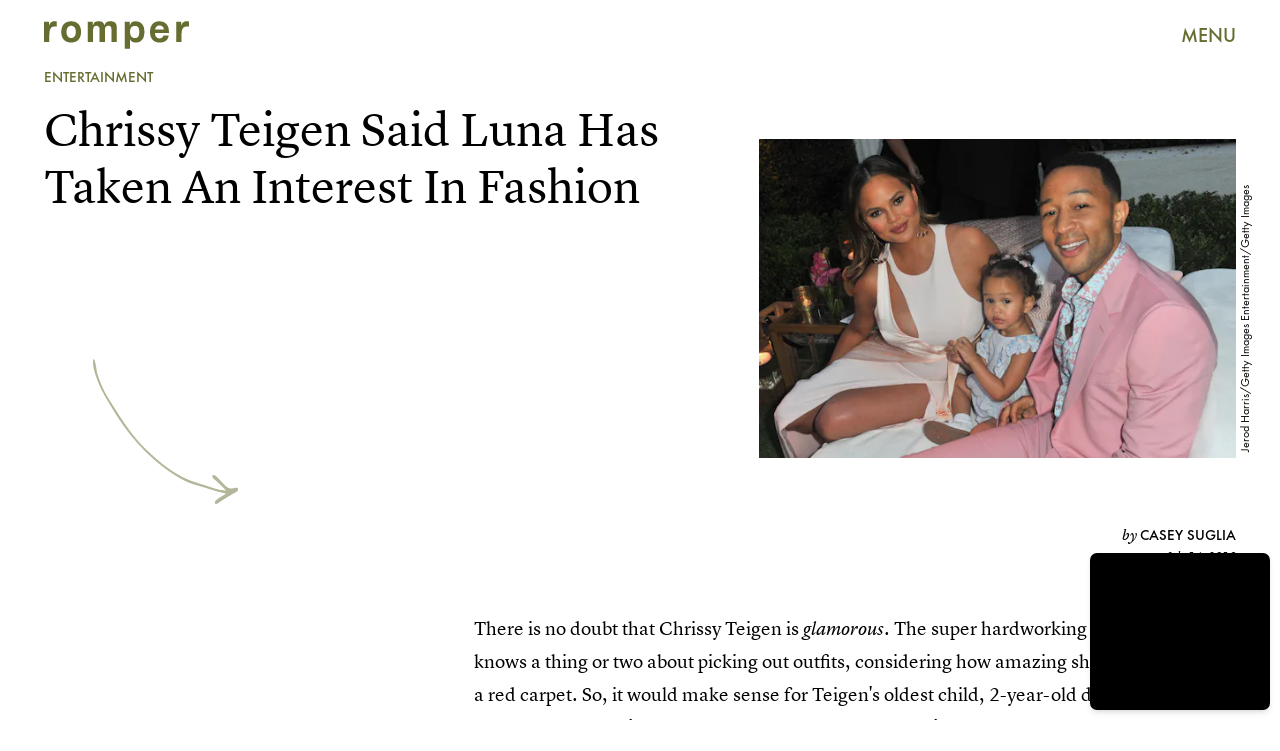

--- FILE ---
content_type: text/html; charset=utf-8
request_url: https://www.google.com/recaptcha/api2/aframe
body_size: 265
content:
<!DOCTYPE HTML><html><head><meta http-equiv="content-type" content="text/html; charset=UTF-8"></head><body><script nonce="caaqRTzcXhhC0mUpXvO0Lg">/** Anti-fraud and anti-abuse applications only. See google.com/recaptcha */ try{var clients={'sodar':'https://pagead2.googlesyndication.com/pagead/sodar?'};window.addEventListener("message",function(a){try{if(a.source===window.parent){var b=JSON.parse(a.data);var c=clients[b['id']];if(c){var d=document.createElement('img');d.src=c+b['params']+'&rc='+(localStorage.getItem("rc::a")?sessionStorage.getItem("rc::b"):"");window.document.body.appendChild(d);sessionStorage.setItem("rc::e",parseInt(sessionStorage.getItem("rc::e")||0)+1);localStorage.setItem("rc::h",'1768700024669');}}}catch(b){}});window.parent.postMessage("_grecaptcha_ready", "*");}catch(b){}</script></body></html>

--- FILE ---
content_type: application/javascript
request_url: https://cdn2.bustle.com/2026/romper/main-4a9f28cad5.js
body_size: 68375
content:
(globalThis.webpackChunk=globalThis.webpackChunk||[]).push([[792],{396(e,t,n){n.d(t,{$4:()=>o,vr:()=>i});const i={1:[728,90],2:[970,90],3:[970,250],4:[300,250],5:[300,600],6:[320,50]},o={custom:{desktop:{post:{master:{siteId:"452497",size:[1,2,3]},fullbleed:{siteId:"452498",size:[1,2,3]},rail:{siteId:"452499",size:[4]}},topic:{master:{siteId:"452502",size:[1,2,3]},fullbleed:{siteId:"452503",size:[1,2,3]}},slideshow:{master:{siteId:"452506",size:[1,2]},rail:{siteId:"452507",size:[4]}}},mobile:{post:{master:{siteId:"452500",size:[4]},fullbleed:{siteId:"452501",size:[4]}},topic:{master:{siteId:"452504",size:[4]},fullbleed:{siteId:"452505",size:[4]}},slideshow:{master:{siteId:"452508",size:[6]}}}}}},407(e,t,n){function i(){const e=window.scrollY;return r("hidden"),e}function o(e){window.scrollTo(0,e),r("scroll")}function r(e){document.body.style.overflowY=e}n.d(t,{LT:()=>o,kq:()=>i})},460(e,t,n){n.d(t,{Ay:()=>Yi});var i=n(1765),o=n(3088),r=n(6018),s=n(1619);const a={features:["ampAds","ampStoryAds","destroyAds","oopPromoAds","oopExitAds","stickyScrollableRailAds","stickyScrollableLargeAds","refreshableAds"],specs:{lazyLoadFetchMargin:{handheld:100,tablet:100,desktop:100},lazyLoadRenderMargin:{handheld:50,tablet:50,desktop:50},lazyLoadBidRequestMargin:6,destroyAdAfterExitTime:5e3,destroyVideoAdAfterExitTime:15e3,destroyAdAfterScrolledViewports:6,railToFullbleedRatio:3,bidderTimeout:1500,prebidFailSafeTimeout:3e3,hubAdsOffset:0,hubAdsSpacing:3,slideshowRefreshRate:1e3,masterAdsOffset:1,minFirstChildCharacterCount:250,ampAdsOffset:1,minSpacingBetweenAds:{Amp:4,CardPage:{handheld:1,tablet:1,desktop:1},ListiclePage:{handheld:1,tablet:1,desktop:1},FeatureCardPage:{handheld:1.5,tablet:1.5,desktop:3},Promoted:{handheld:.5,tablet:.5,desktop:.5},Max:{handheld:.33,tablet:.33,desktop:.33},Min:{handheld:1,tablet:1,desktop:1},default:{handheld:1,tablet:1,desktop:1}},contentCollectionSpacing:{alternating2x3Grid:[5,10],alternatingWidescreen:[1,7],asymmetric2up:[1,7],equalGrid3Up:[1,7],layout3Up:[1,7],list:[1,7],symmetric3Up:[3,9]},minListLength:10,minFloorPrice:.05,minAdCountForVideoOOPAd:{handheld:5,tablet:5,desktop:3},directPressureThreshold:1,highBidThreshold:5.66,refreshMinTimeRendered:25e3,refreshMinTimeInViewport:5e3,refreshMaxCount:3},thirdParties:["Optimera.JS","Carbon.JS","Pressboard.JS","A9.JS","Prebid.JS","TikTok.JS","Snapchat.JS","LocalFactor.PX","Taboola.JS","Optimera.PBJS","HumanSecurity.PBJS","Concert.PBJS","QuantcastID.PBJS","SharedID.PBJS","UnifiedID.PBJS","UID2.PBJS","LiveIntentID.PBJS","YahooID.CK"]},l={SlideshowPage:{sponsor:{handheld:[[3,3]],tablet:[[3,3]],desktop:[[3,3]]},master:{handheld:[[320,50]],tablet:[[728,90],[970,90]],desktop:[[728,90],[970,90]]},rail:{desktop:[[300,250]]},fullbleed:{handheld:[[320,50],[1,1]],tablet:[[728,90],[970,90]],desktop:[[728,90],[970,90]]},oop:{handheld:[[1,1]],tablet:[[1,1]],desktop:[[1,1]]},oopExit:{handheld:[[1,1]],tablet:[[1,1]],desktop:[[1,1]]}},TriviaPost:{sponsor:{handheld:[[3,3]],tablet:[[3,3]],desktop:[[3,3]]},master:{handheld:[[320,50]],tablet:[[320,50]],desktop:[[1,1],[10,10],[300,250]]},rail:{desktop:[[300,250]]}},All:{flyout:{handheld:[[7,7]],tablet:[[7,7]],desktop:[[7,7]]},oop:{handheld:[[1,1]],tablet:[[1,1]],desktop:[[1,1]]},oopExit:{handheld:[[1,1]],tablet:[[1,1]],desktop:[[1,1]]},reels:{handheld:[[400,225],[1080,1920]],tablet:[[400,225],[1080,1920]],desktop:[[400,225],[1080,1920]]},reelsSponsored:{handheld:[[1080,1920]],tablet:[[1080,1920]],desktop:[[1080,1920]]},sponsor:{handheld:[[3,3]],tablet:[[3,3]],desktop:[[3,3]]},product:{handheld:[[7,7]],tablet:[[7,7]],desktop:[[7,7]]},master:{handheld:[[300,250],[320,480],[320,50],[325,204],[10,10],[7,7],[1,1]],tablet:[[300,250],[325,204],[320,480],[320,50],[728,90],[10,10],[7,7],[1,1]],desktop:[[300,250],[970,250],[970,90],[728,90],[10,10],[7,7],[1,1]]},rail:{handheld:[[300,250],[7,7]],tablet:[[300,250],[300,600],[7,7]],desktop:[[300,250],[300,600],[7,7]]},fullbleed:{handheld:[[300,250],[300,100],[325,204],[325,508],[320,480],[320,50],[320,180],[10,10],[7,7],[4,4],[1,1]],tablet:[[300,250],[728,90],[640,480],[325,204],[325,508],[320,480],[320,50],[320,180],[10,10],[7,7],[1,1]],desktop:[[300,250],[970,250],[970,90],[728,90],[640,480],[620,366],[10,10],[7,7],[1,1]]}}};var d=n(2371),c=n(3716),u=n(1922),p=n(5241),h=n(2281),m=n(1759);function f(e,t){const n=t.nextSibling;function i(t,i){return e.insertBefore(t,i||n)}return e.__k={nodeType:1,parentNode:e,firstChild:t,childNodes:[t],insertBefore:i,appendChild:i,ownerDocument:document,contains:t=>e.contains(t),removeChild:t=>e.removeChild(t)}}var v=n(7095),g=n(7890),b=n(6167),w=n(9444),y=n(6517),A=n(6993),P=n(2026),S=n(3813),E=n(9466);const O={mobile:{fullbleed:["A0","A1","A2","A3","A4","A5","J1"]},desktop:{fullbleed:["C8","C9","D0","D1","D2","D3","J5","D5","D6","D7","D8","D9","E0","J6"],rail:["A7","A8","A9","B0","B1","B2","J2"]}};function C(e){let t="desktop"===e?"de":"mo";const n=(0,h.hy)();return n&&(t=`${t}-${n}`),t}const I=(0,A.ZL)("OptimeraCenter");var k=n(8083),D=Object.defineProperty,_=Object.defineProperties,x=Object.getOwnPropertyDescriptors,T=Object.getOwnPropertySymbols,j=Object.prototype.hasOwnProperty,L=Object.prototype.propertyIsEnumerable,N=(e,t,n)=>t in e?D(e,t,{enumerable:!0,configurable:!0,writable:!0,value:n}):e[t]=n,R=(e,t)=>{for(var n in t||(t={}))j.call(t,n)&&N(e,n,t[n]);if(T)for(var n of T(t))L.call(t,n)&&N(e,n,t[n]);return e};const M=(0,A.ZL)("USERID: LIVEINTENT"),B="li-module-enabled",$={};function q(e){let t=window.liModuleEnabled?"t1":"t0";return void 0!==e&&(t+=e?"-e1":"-e0"),(0,S.M0)({[B]:t}),t}var F=Object.defineProperty,z=Object.defineProperties,U=Object.getOwnPropertyDescriptors,H=Object.getOwnPropertySymbols,Y=Object.prototype.hasOwnProperty,W=Object.prototype.propertyIsEnumerable,V=(e,t,n)=>t in e?F(e,t,{enumerable:!0,configurable:!0,writable:!0,value:n}):e[t]=n,J=(e,t)=>{for(var n in t||(t={}))Y.call(t,n)&&V(e,n,t[n]);if(H)for(var n of H(t))W.call(t,n)&&V(e,n,t[n]);return e},K=(e,t)=>z(e,U(t));const G=["desktop","mobile"],Z=["post","topic","slideshow"],Q=["master","fullbleed","rail"],X={priceGranularity:{buckets:[{max:10,increment:.05},{max:20,increment:.2},{max:30,increment:1}]}};function ee(e){return{floors:{data:{currency:"USD",schema:{fields:["mediaType"]},values:{banner:e},default:e}}}}const te={standard:{storageAllowed:!0,bidCpmAdjustment:e=>e},concert:{storageAllowed:!0},thetradedesk:{storageAllowed:!0}};function ne(e){return{consentManagement:{gdpr:{cmpApi:"iab",timeout:e,allowAuctionWithoutConsent:!1},usp:{cmpApi:"iab",timeout:e},gpp:{cmpApi:"iab",timeout:e}}}}function ie(e){const{analyticsConcertEnabled:t}=e,n=[];return t&&n.push(oe),n}const oe={provider:"concert"};const re={name:"quantcastId"},se={name:"unifiedId",params:{partner:"5r3pmlu"},storage:{type:"cookie",name:"pbjs-unifiedid",expires:60}},ae={name:"sharedId",storage:{type:"cookie",name:"_sharedID",expires:30}};function le(e,t){const{optimeraEnabled:n,humanSecurityEnabled:i}=e,o=[];return n&&o.push(function(e){return{name:"optimeraRTD",waitForIt:!0,params:{clientID:"17",optimeraKeyName:"hb_deal_optimera",device:C(e)}}}(t)),i&&o.push(de),{realTimeData:{dataProviders:o,auctionDelay:300}}}const de={name:"humansecurity"};function ce(e){return{site:{mobile:"mobile"===e?1:0}}}function ue(e,t){const{divID:n,adType:i,device:o,KVs:r}=e,{carbonEnabled:s,optimeraEnabled:a}=t,l={};if(a){const e=function(e,t,n){var i,o,r;const s=n===d.gA?d.xI:n,a=null==(o=null==(i=null==window?void 0:window.optimera)?void 0:i.data)?void 0:o[e],l=null==(r=O[t])?void 0:r[s];if(!a||!l)return;const c=l.filter((e=>a.includes(e)));return(null==c?void 0:c.length)>0?c:void 0}(n,o,i);e&&(l.optimeraScores=e)}if(s){const e=s&&(0,k.As)(k.oQ,n);e&&(l.carbonData=e)}const{vertical:c,categories:u,utm_source:p,utm_medium:h}=r||{};return"mobile"===o&&(l.mobile=1),c&&(l.vertical=c),u&&(l.categories=u),p&&(l.utm_source=p),h&&(l.utm_medium=h),l}const pe={context:"outstream",maxduration:35,linearity:1,api:[1,2,7],placement:1,protocols:[2,3,5,6],minduration:5,mimes:["video/mp4","video/webm","video/x-ms-wmv","application/javascript"],playbackmethod:[5],skip:1},he=K(J({},pe),{playerSize:[640,480]}),me=K(J({},pe),{playerSize:[320,180]}),fe=(0,A.ZL)("PrebidConfig");var ve=n(396),ge=Object.defineProperty,be=Object.defineProperties,we=Object.getOwnPropertyDescriptors,ye=Object.getOwnPropertySymbols,Ae=Object.prototype.hasOwnProperty,Pe=Object.prototype.propertyIsEnumerable,Se=(e,t,n)=>t in e?ge(e,t,{enumerable:!0,configurable:!0,writable:!0,value:n}):e[t]=n,Ee=(e,t)=>{for(var n in t||(t={}))Ae.call(t,n)&&Se(e,n,t[n]);if(ye)for(var n of ye(t))Pe.call(t,n)&&Se(e,n,t[n]);return e},Oe=(e,t)=>be(e,we(t));const Ce=new class{constructor(){this.device="mobile",this.directPressureThreshold=100,this.noDirectPressure=0,this.maxDirectPressure=100,this.highBidThreshold=0,this.outstreamCount=0,this.outstreamMax=3,this.TTDEnabled=!1,this.isAndroid=!1,this.ads={},this.enabled=!1,this.status="standby",this.lightBidEnabled=!1,this.lightBidders=["concert","gumgum","rubicon"],this.directPressureEnabled=!1,this.onEvents=()=>{var e,t;const n=null==(e=window.pbjs)?void 0:e.onEvent;n&&(n("bidResponse",(({adUnitCode:e,bidder:t,cpm:n,timeToRespond:i})=>{const o=this.ads[e];if(!o)return;const r=Math.round(100*n)/100;if(o.directPressure=this.getDirectPressure(e,r),o.highBid||(o.highBid=r>this.highBidThreshold),!ke)return;const s={ecpm:r,timeToRespond:i};o.auction.bids[t]=s,Ie.addPrebid(e,`${t} ($${r})`,`${i}ms`)})),n("auctionEnd",(({adUnitCodes:e,auctionEnd:t,timestamp:n})=>{const i=null==e?void 0:e[0],o=this.ads[i];if(!o)return;const{slot:r,directPressure:s,highBid:a}=o,l={directPressure:this.directPressureEnabled?s:0,pb_high:a};(0,S.ON)(l,r),ke&&(o.auction.endTime=t-n,Ie.addPrebid(i,"END",`${o.auction.endTime}ms`))})),ke&&(n("bidRequested",(({bidderCode:e,bids:t})=>{var n;const i=null==t?void 0:t[0],o=null==i?void 0:i.adUnitCode,r=null==(n=null==i?void 0:i.labelAll)?void 0:n[0];r&&Ie.log("bidRequestedLabeled",o,e,r),Ie.addPrebid(o,e,"✓")})),n("bidderDone",(({bidderCode:e,bids:t,start:n})=>{var i;const o=null==(i=null==t?void 0:t[0])?void 0:i.adUnitCode,r=this.ads[o],s=r.auction.bids[e]||{};if(!r||s.timeToRespond||s.ecpm)return;s.timeToRespond=Date.now()-n;const a=r.auction.endTime?" ✗":"";return Ie.addPrebid(o,e,`${s.timeToRespond}ms${a}`),r})),n("bidWon",(({adUnitCode:e,bidder:t})=>{Ie.addPrebid(e,"WON",t)})),null==(t=window.pbjs)||t.onEvent("bidderError",(e=>{var t,n,i;Ie.warn("bidderError",null==(t=e.bidderRequest)?void 0:t.bidderCode,null==(i=null==(n=e.error)?void 0:n.reason)?void 0:i.stack)}))))};const{adtechConfig:e}=s.A,{BidderParams:t}=e||{};this.TTDEnabled=!!(null==t?void 0:t.ttd),this.allAdUnits=t&&this.buildAllAddUnits(t)}buildAllAddUnits(e){const t={};return G.forEach((n=>{Z.forEach((i=>{Q.forEach((o=>{const r=[];Object.keys(e).forEach((t=>{var s;const{default:a,custom:l,labelAll:d}=e[t]||{},{default:c,labelAll:u}=(null==l?void 0:l[n])||{},p=null==(s=null==l?void 0:l[n])?void 0:s[i],{default:h,labelAll:m}=p||{},f=null==p?void 0:p[o];if(!f)return;const v=Ee(Ee(Ee({},a),c),h),g=m||u||d;Array.isArray(f)?f.forEach((e=>{const{params:n,labelAll:i}=e,o=i||g;r.push(...this.getBidsPerPlacement(v,n,o,t))})):r.push(...this.getBidsPerPlacement(v,f,g,t))})),r.length&&(t[n]||(t[n]={}),t[n][i]||(t[n][i]={}),t[n][i][o]=r)}))}))})),t}getBidsPerPlacement(e,t,n,i){const o=[],r=Ee(Ee({},e),t);let s={bidder:i,params:r};return n&&(s.labelAll=n),"ix"===i?t.size.forEach((e=>{s=Oe(Ee({},s),{params:Oe(Ee({},r),{size:ve.vr[e]})}),o.push(s)})):o.push(s),o}initialize(e){"undefined"!=typeof window&&(window.pbjs=window.pbjs||{que:[]},ke&&(window.PrebidCenter=this));const{device:t="mobile",specs:n,thirdParties:i,lightBidEnabled:o,directPressureEnabled:r}=e,{prebidFailSafeTimeout:s,bidderTimeout:a,minFloorPrice:l,directPressureThreshold:d,highBidThreshold:c}=n;return this.enabled=!0,this.device="desktop"===t?"desktop":"mobile",this.lightBidEnabled=o&&this.lightBidders.length>0,this.directPressureEnabled=r,this.directPressureThreshold=d,this.highBidThreshold=c,this.filteredAdUnits=this.filterAdUnits(),this.failSafeTimeout=s,this.bidderTimeout=a,this.isAndroid="android"===(0,h.hy)(),Ie.log("initialize",this.allAdUnits),this.config=Oe(Ee({},e),{TTDEnabled:this.TTDEnabled,analyticsConcertEnabled:i.includes("Concert.PBJS"),userSyncQuantcastIDEnabled:i.includes("QuantcastID.PBJS"),userSyncUnifiedIDEnabled:i.includes("UnifiedID.PBJS"),userSyncSharedIDEnabled:i.includes("SharedID.PBJS"),userSyncUID2Enabled:i.includes("UID2.PBJS"),userSyncLiveIntentEnabled:i.includes("LiveIntentID.PBJS"),optimeraEnabled:i.includes("Optimera.PBJS"),humanSecurityEnabled:i.includes("HumanSecurity.PBJS"),carbonEnabled:i.includes("Carbon.JS")}),this.setConfig=Ee(Ee(Ee(Ee(Ee(Ee({bidderTimeout:a,bidderSequence:"fixed",useBidCache:!0,enableTIDs:!0},X),ee(l)),ne(this.bidderTimeout)),le(this.config,this.device)),this.TTDEnabled?ce(this.device):{}),ke?{debug:!0}:{}),this.lightBidEnabled||function(e){const{userSyncQuantcastIDEnabled:t,userSyncUnifiedIDEnabled:n,userSyncUID2Enabled:i,userSyncSharedIDEnabled:o,userSyncLiveIntentEnabled:r,userEmailHash:s}=e;(0,P.MB)((()=>{var e;const a=[];if(t&&a.push(re),n&&a.push(se),o&&a.push(ae),r&&function(e){var t;M.log("initialize",e),void 0===window.liModuleEnabled&&(window.liModuleEnabled=Math.random()<.95,window.liTreatmentRate=.95),q(),null==(t=window.pbjs)||t.que.push((()=>{var t,n,i,o,r;if(window.liModuleEnabled){(0,E.hb)("https://b-code.liadm.com/did-0094.min.js",1).then((()=>M.log("loaded"))),window.liQ=window.liQ||[],window.liQ.push({event:"pageView"});const n={userSync:{idPriority:{uid2:["uid2","liveIntentID"]},auctionDelay:300,userIds:[{name:"liveIntentId",bidders:["rubicon","bidswitch","vidazoo","sharethrough","pubmatic","ix","ttd","grid","triplelift","medianet","sovrn","openx","unruly","zeta_global_ssp"],params:(o=R({distributorId:"did-0094"},e?{userEmailHash:e}:{}),r={requestedAttributesOverrides:{uid2:!0,bidswitch:!0,medianet:!0,magnite:!0,pubmatic:!0,index:!0,openx:!0,thetradedesk:!0,sovrn:!0,vidazoo:!0,sharethrough:!0,triplelift:!0,zetassp:!0,nexxen:!0}},_(o,x(r))),storage:{type:"html5",name:"__tamLIResolveResult",expires:1}}]}};null==(t=window.pbjs)||t.mergeConfig(n),M.log("enable",n)}null==(n=window.pbjs)||n.refreshUserIds({submoduleNames:["liveIntentId"]}),null==(i=window.pbjs)||i.onEvent("auctionInit",(e=>{var t,n,i;const o=null==(n=null==(t=e.adUnits)?void 0:t[0])?void 0:n.code,r=null==(i=e.adUnits)?void 0:i.some((e=>{var t;return null==(t=e.bids)?void 0:t.some((e=>{var t;return null==(t=e.userIdAsEids)?void 0:t.some((e=>"liveintent.com"===e.source||e.uids&&e.uids.some((e=>e.ext&&"liveintent.com"===e.ext.provider))))}))}));$[e.auctionId]=r,q(r),M.log("auctionInit",o,r)}))}))}(s),s&&i&&a.push({name:"uid2",params:{subscriptionId:"3Pu8i5dPLj",serverPublicKey:"UID2-X-P-MFkwEwYHKoZIzj0CAQYIKoZIzj0DAQcDQgAEawaTPrhn5ANbjIRLCdqSaKriW7AlUUFTmrrt9u42LZo6dN4a8V8CUes0F4+3riYL40fVog4LHwqsxGSmLhDlLg==",emailHash:s}}),a.length>0){const t=window.pbjs;null==(e=null==t?void 0:t.que)||e.push((()=>{var e,n,i;const o={userSync:{syncEnabled:!0,userIds:a}};null==(e=null==t?void 0:t.mergeConfig)||e.call(t,o),fe.log("mergeConfigUserSync",null==(i=null==(n=null==t?void 0:t.getConfig())?void 0:n.userSync)?void 0:i.userIds)}))}}))}(this.config),Ie.log("config",this.setConfig),this.setConfig}filterAdUnits(){var e;const t=(null==(e=this.allAdUnits)?void 0:e[this.device])||{};return this.lightBidEnabled&&Object.keys(t).forEach((e=>{const n=t[e];Object.keys(n).forEach((i=>{const o=n[i].filter((e=>this.lightBidders.includes(e.bidder)));t[e][i]=o}))})),Ie.log("filterAdUnits",t),t}load(e="PrebidCenter"){return t=this,i=function*(){if(this.enabled){const t=this.lightBidEnabled?n.e(928).then(n.bind(n,1439)):n.e(827).then(n.bind(n,5777));yield t.then((t=>{var n;window.pbjs=t.default,null==(n=window.pbjs)||n.que.push((()=>{var t,n;window.pbjs.initAdserverSet=!0,window.pbjs.bidderSettings=te,null==(t=window.pbjs)||t.setConfig(Ee({},this.setConfig)),null==(n=window.pbjs)||n.enableAnalytics(ie(this.config)),this.status="ready",this.onEvents(),Ie.warn("loaded by ✓",e)}))})).catch((e=>{if("ChunkLoadError"!==e.name)throw e}))}},new Promise(((e,n)=>{var o=e=>{try{s(i.next(e))}catch(e){n(e)}},r=e=>{try{s(i.throw(e))}catch(e){n(e)}},s=t=>t.done?e(t.value):Promise.resolve(t.value).then(o,r);s((i=i.apply(t,null)).next())}));var t,i}getDirectPressure(e,t){return this.ads[e].directPressure===this.maxDirectPressure||this.isAndroid||t>this.directPressureThreshold?this.maxDirectPressure:this.noDirectPressure}requestPrebidBids(e){if(!this.enabled)return Promise.resolve();const{divID:t,index:n}=e,i=[];let o;P.iF?i.push("US"):P.u3?i.push("EU"):i.push("WORLD"),n&&i.push(`adIndex${n}`),this.addAdUnit(e);const r=new Promise((e=>{var n;Ie.log("requestBids",t),null==(n=window.pbjs)||n.que.push((()=>{var n,r;null==(r=null==(n=window.pbjs)?void 0:n.requestBids)||r.call(n,{labels:i,timeout:this.bidderTimeout,adUnitCodes:[t],bidsBackHandler(n){var i,r;null==(r=null==(i=window.pbjs)?void 0:i.setTargetingForGPTAsync)||r.call(i,[t]),Ie.log("requestBids ✓",t,n),o&&clearTimeout(o),e({bids:n})}})}))})),s=new Promise((e=>{o=setTimeout((()=>{Ie.warn("failSafeTimeout ✘",t),this.status="failsafe",e({})}),this.failSafeTimeout)}));return Promise.race([r,s])}addAdUnit(e){var t;const{device:n,outstreamCount:i,outstreamMax:o}=this,{divID:r,adType:s,sizes:a,adPath:l,isSponsored:d,hasRoadblock:c,isFullbleed:u,isArticle:p,KVs:h,modelIndex:m}=e,f=(null==a?void 0:a.filter((e=>e[0]>10||1===e[0])))||[];this.ads[r]=Oe(Ee({},e),{directPressure:this.noDirectPressure,auction:{bids:{}}});const v=d||c?[]:this.getAdUnitBids(r);null==(t=window.pbjs)||t.que.push((()=>{var e,t;const d={ext:{gpid:`${l}/${n}/${s}/${r}`,data:ue({divID:r,adType:s,adPath:l,sizes:a,device:n,KVs:h},this.config)}},c=[{code:r,mediaTypes:{banner:{sizes:f}},bids:v,ortb2Imp:d}];u&&p&&!m&&i<o&&c[0].mediaTypes&&(c[0].mediaTypes.video="desktop"===n?he:me,this.outstreamCount++),null==(t=null==(e=window.pbjs)?void 0:e.addAdUnits)||t.call(e,c),this.ads[r]&&(this.ads[r].adUnits=c),Ie.log("addAdUnit ✓",r,c)}))}getAdUnitBids(e){var t;const{filteredAdUnits:n}=this,i=this.getModelType(e),o=this.getPlacementName(e);return(null==(t=null==n?void 0:n[i])?void 0:t[o])||[]}getModelType(e){const{modelType:t}=this.ads[e]||{};return{HomePage:"topic",HubPage:"topic",MostWantedPage:"topic",SlideshowPage:"slideshow"}[t]||"post"}getPlacementName(e){const{adType:t,modelIndex:n}=this.ads[e]||{};let i=t;return t===d.gA&&n&&(i="fullbleed"),Ie.log("getPlacementName",e,i),i}resetAdUnits(){var e,t;this.enabled&&(this.ads={},null==(t=null==(e=window.pbjs)?void 0:e.removeAdUnit)||t.call(e),Ie.log("resetAdUnits"))}},Ie=(0,A.ZL)("PrebidCenter"),ke=(0,A.el)(),De=Ce;var _e=Object.defineProperty,xe=Object.defineProperties,Te=Object.getOwnPropertyDescriptors,je=Object.getOwnPropertySymbols,Le=Object.prototype.hasOwnProperty,Ne=Object.prototype.propertyIsEnumerable,Re=(e,t,n)=>t in e?_e(e,t,{enumerable:!0,configurable:!0,writable:!0,value:n}):e[t]=n,Me=(e,t)=>{for(var n in t||(t={}))Le.call(t,n)&&Re(e,n,t[n]);if(je)for(var n of je(t))Ne.call(t,n)&&Re(e,n,t[n]);return e},Be=(e,t)=>xe(e,Te(t));const $e=new class{constructor(){this.accountID="bdg",this.scriptURL="https://openads-cdn.adsrvr.org/openadsjs/build/v1.0/bdg/openads.js",this.endpoint="https://openads.adsrvr.org/openrtb2/auction",this.syncEndpoint="https://openads.adsrvr.org/cookie_sync",this.device="mobile",this.directPressureThreshold=100,this.noDirectPressure=0,this.maxDirectPressure=100,this.highBidThreshold=0,this.outstreamCount=0,this.outstreamMax=3,this.isAndroid=!1,this.ads={},this.enabled=!1,this.status="standby",this.directPressureEnabled=!1,this.onEvents=()=>{var e,t;const n=null==(e=window.oajs)?void 0:e.onEvent;n&&(n("bidResponse",(({adUnitCode:e,bidder:t,cpm:n,timeToRespond:i})=>{const o=this.ads[e];if(!o)return;const r=Math.round(100*n)/100;if(o.directPressure=this.getDirectPressure(e,r),o.highBid||(o.highBid=r>this.highBidThreshold),!Fe)return;const s={ecpm:r,timeToRespond:i};o.auction.bids[t]=s,qe.addPrebid(e,`${t} ($${r})`,`${i}ms`)})),n("auctionEnd",(({adUnitCodes:e,auctionEnd:t,timestamp:n})=>{const i=null==e?void 0:e[0],o=this.ads[i];if(!o)return;const{slot:r,directPressure:s,highBid:a}=o,l={oa_directPressure:this.directPressureEnabled?s:0,oa_high:a};(0,S.ON)(l,r),Fe&&(o.auction.endTime=t-n,qe.addPrebid(i,"END",`${o.auction.endTime}ms`))})),Fe&&(n("bidRequested",(({bidderCode:e,bids:t})=>{var n;const i=null==t?void 0:t[0],o=null==i?void 0:i.adUnitCode,r=null==(n=null==i?void 0:i.labelAll)?void 0:n[0];r&&qe.log("bidRequestedLabeled",o,e,r),qe.addPrebid(o,e,"✓")})),n("bidderDone",(({bidderCode:e,bids:t,start:n})=>{var i;const o=null==(i=null==t?void 0:t[0])?void 0:i.adUnitCode,r=this.ads[o],s=r.auction.bids[e]||{};if(!r||s.timeToRespond||s.ecpm)return;s.timeToRespond=Date.now()-n;const a=r.auction.endTime?" ✗":"";return qe.addPrebid(o,e,`${s.timeToRespond}ms${a}`),r})),n("bidWon",(({adUnitCode:e,bidder:t})=>{qe.addPrebid(e,"WON",t)})),null==(t=window.oajs)||t.onEvent("bidderError",(e=>{var t,n,i;qe.warn("bidderError",null==(t=e.bidderRequest)?void 0:t.bidderCode,null==(i=null==(n=e.error)?void 0:n.reason)?void 0:i.stack)}))))};const{adtechConfig:e}=s.A,{OpenAdsBidderParams:t}=e||{};this.allAdUnits=t&&this.buildAllAddUnits(t)}buildAllAddUnits(e){const t={};return G.forEach((n=>{Z.forEach((i=>{Q.forEach((o=>{const r=[];Object.keys(e).forEach((t=>{var s;const{default:a,custom:l,labelAll:d}=e[t]||{},{default:c,labelAll:u}=(null==l?void 0:l[n])||{},p=null==(s=null==l?void 0:l[n])?void 0:s[i],{default:h,labelAll:m}=p||{},f=null==p?void 0:p[o];if(!f)return;const v=Me(Me(Me({},a),c),h),g=m||u||d;r.push(...this.getBidsPerPlacement(v,f,g,t))})),r.length&&(t[n]||(t[n]={}),t[n][i]||(t[n][i]={}),t[n][i][o]=r)}))}))})),t}getBidsPerPlacement(e,t,n,i){const o=[],r={bidder:i,params:Me(Me({},e),t)};return n&&(r.labelAll=n),o.push(r),o}initialize(e){"undefined"!=typeof window&&(window.oajs=window.oajs||{que:[]},Fe&&(window.OpenAdsCenter=this));const{device:t="mobile",specs:n,thirdParties:i,directPressureEnabled:o}=e,{prebidFailSafeTimeout:r,bidderTimeout:s,minFloorPrice:a,directPressureThreshold:l,highBidThreshold:d}=n;return this.enabled=!0,this.device="desktop"===t?"desktop":"mobile",this.directPressureEnabled=o,this.directPressureThreshold=l,this.highBidThreshold=d,this.filteredAdUnits=this.filterAdUnits(),this.failSafeTimeout=r,this.bidderTimeout=s,this.isAndroid="android"===(0,h.hy)(),qe.log("initialize",this.allAdUnits),this.config=Be(Me({},e),{TTDEnabled:!1,analyticsConcertEnabled:!1,userSyncQuantcastIDEnabled:!1,userSyncUnifiedIDEnabled:!1,userSyncSharedIDEnabled:!1,userSyncUID2Enabled:!1,userSyncLiveIntentEnabled:!1,optimeraEnabled:i.includes("Optimera.PBJS"),humanSecurityEnabled:i.includes("HumanSecurity.PBJS"),carbonEnabled:i.includes("Carbon.JS")}),this.setConfig=Me(Be(Me(Me(Me(Me(Me({bidderTimeout:s,bidderSequence:"fixed",useBidCache:!0,enableTIDs:!0},X),ee(a)),ne(this.bidderTimeout)),le(this.config,this.device)),ce(this.device)),{s2sConfig:{accountId:this.accountID,bidders:["thetradedesk"],enabled:!0,endpoint:this.endpoint,syncEndpoint:this.syncEndpoint,timeout:s}}),Fe?{debug:!0}:{}),qe.log("config",this.setConfig),this.setConfig}filterAdUnits(){var e;const t=(null==(e=this.allAdUnits)?void 0:e[this.device])||{};return qe.log("filterAdUnits",t),t}load(e="OpenAdsCenter"){return t=this,n=function*(){var t;this.enabled&&(yield(0,E.k0)(this.scriptURL),null==(t=window.oajs)||t.que.push((()=>{var t,n;window.oajs.initAdserverSet=!0,window.oajs.bidderSettings=te,null==(t=window.oajs)||t.setConfig(Me({},this.setConfig)),null==(n=window.oajs)||n.enableAnalytics(ie(this.config)),this.status="ready",this.onEvents(),qe.warn("loaded by ✓",e)})))},new Promise(((e,i)=>{var o=e=>{try{s(n.next(e))}catch(e){i(e)}},r=e=>{try{s(n.throw(e))}catch(e){i(e)}},s=t=>t.done?e(t.value):Promise.resolve(t.value).then(o,r);s((n=n.apply(t,null)).next())}));var t,n}getDirectPressure(e,t){return this.ads[e].directPressure===this.maxDirectPressure||this.isAndroid||t>this.directPressureThreshold?this.maxDirectPressure:this.noDirectPressure}requestOpenAdsBids(e){if(!this.enabled)return Promise.resolve();const{divID:t,index:n}=e,i=[];let o;P.iF?i.push("US"):P.u3?i.push("EU"):i.push("WORLD"),n&&i.push(`adIndex${n}`),this.addAdUnit(e);const r=new Promise((e=>{var n;qe.log("requestBids",t),null==(n=window.oajs)||n.que.push((()=>{var n,r;null==(r=null==(n=window.oajs)?void 0:n.requestBids)||r.call(n,{labels:i,timeout:this.bidderTimeout,adUnitCodes:[t],bidsBackHandler(n){var i,r;null==(r=null==(i=window.oajs)?void 0:i.setTargetingForGPTAsync)||r.call(i,[t]),qe.log("requestBids ✓",t,n),o&&clearTimeout(o),e({bids:n})}})}))})),s=new Promise((e=>{o=setTimeout((()=>{qe.warn("failSafeTimeout ✘",t),this.status="failsafe",e({})}),this.failSafeTimeout)}));return Promise.race([r,s])}addAdUnit(e){var t;const{device:n,outstreamCount:i,outstreamMax:o}=this,{divID:r,adType:s,sizes:a,adPath:l,isSponsored:d,hasRoadblock:c,isFullbleed:u,isArticle:p,KVs:h,modelIndex:m}=e,f=(null==a?void 0:a.filter((e=>e[0]>10||1===e[0])))||[];this.ads[r]=Be(Me({},e),{directPressure:this.noDirectPressure,auction:{bids:{}}});const v=d||c?[]:this.getAdUnitBids(r);null==(t=window.oajs)||t.que.push((()=>{var e,t;const d={ext:{gpid:`${l}/${n}/${s}/${r}`,data:ue({divID:r,adType:s,adPath:l,sizes:a,device:n,KVs:h},this.config)}},c=[{code:r,mediaTypes:{banner:{sizes:f}},bids:v,ortb2Imp:d}];u&&p&&!m&&i<o&&c[0].mediaTypes&&(c[0].mediaTypes.video="desktop"===n?he:me,this.outstreamCount++),null==(t=null==(e=window.oajs)?void 0:e.addAdUnits)||t.call(e,c),this.ads[r]&&(this.ads[r].adUnits=c),qe.log("addAdUnit ✓",r,c)}))}getAdUnitBids(e){var t;const{filteredAdUnits:n}=this,i=this.getModelType(e),o=this.getPlacementName(e);return(null==(t=null==n?void 0:n[i])?void 0:t[o])||[]}getModelType(e){const{modelType:t}=this.ads[e]||{};return{HomePage:"topic",HubPage:"topic",MostWantedPage:"topic",SlideshowPage:"slideshow"}[t]||"post"}getPlacementName(e){const{adType:t,modelIndex:n}=this.ads[e]||{};let i=t;return t===d.gA&&n&&(i="fullbleed"),qe.log("getPlacementName",e,i),i}resetAdUnits(){var e,t;this.enabled&&(this.ads={},null==(t=null==(e=window.oajs)?void 0:e.removeAdUnit)||t.call(e),qe.log("resetAdUnits"))}},qe=(0,A.ZL)("OpenAdsCenter"),Fe=(0,A.el)(),ze=$e;var Ue=n(7824),He=Object.defineProperty,Ye=Object.getOwnPropertySymbols,We=Object.prototype.hasOwnProperty,Ve=Object.prototype.propertyIsEnumerable,Je=(e,t,n)=>t in e?He(e,t,{enumerable:!0,configurable:!0,writable:!0,value:n}):e[t]=n,Ke=(e,t)=>{for(var n in t||(t={}))We.call(t,n)&&Je(e,n,t[n]);if(Ye)for(var n of Ye(t))Ve.call(t,n)&&Je(e,n,t[n]);return e};const Ge=(0,A.ZL)("A9Center"),Ze={desktop:[[300,250],[300,600],[728,90],[970,250]],tablet:[[300,250],[300,600],[728,90]],handheld:[[300,250],[320,50]]},Qe={desktop:[[640,480]],tablet:[[640,480]],handheld:[[320,180]]};let Xe=[],et=[],tt=0;Ue.Tv;var nt=n(1006),it=n(9095),ot=n(4202),rt=n(1429),st=n(3689);const{pressboardId:at}=s.A.analyticsConfig||{};let lt,dt,ct=!1,ut=!1,pt=!1;function ht(...e){const t=window.pbq;(null==t?void 0:t.exe)?t.exe(...e):null==t||t.queue.push(e)}let mt=!1;function ft(...e){var t;const n=window.teads_analytics||{};n.shared_data=n.shared_data||[],null==(t=window.teads_analytics)||t.shared_data.push(...e)}const vt="_bdgusnapchat";var gt=n(6864);const bt="_bdgutwitter",wt="1039654",yt=`https://cdn.taboola.com/libtrc/unip/${wt}/tfa.js`;let At=!1;var Pt=n(1762),St=n(5365);const Et=(0,A.ZL)("IMA");const Ot=[[400,225],[628,353]],Ct=(0,A.ZL)("AdShield");var It,kt,Dt,_t,xt,Tt,jt,Lt,Nt,Rt,Mt,Bt,$t,qt,Ft,zt,Ut,Ht,Yt,Wt,Vt,Jt,Kt,Gt,Zt,Qt,Xt,en,tn,nn,on,rn,sn,an,ln,dn,cn,un,pn,hn,mn,fn,vn,gn,bn,wn,yn,An,Pn,Sn,En,On,Cn,In,kn,Dn,_n,xn,Tn,jn,Ln,Nn,Rn,Mn,Bn,$n,qn,Fn,zn,Un,Hn,Yn,Wn,Vn,Jn,Kn,Gn,Zn,Qn,Xn,ei,ti,ni,ii,oi,ri,si,ai,li,di,ci,ui,pi,hi,mi,fi,vi,gi,bi,wi,yi,Ai,Pi=Object.defineProperty,Si=Object.defineProperties,Ei=Object.getOwnPropertyDescriptors,Oi=Object.getOwnPropertySymbols,Ci=Object.prototype.hasOwnProperty,Ii=Object.prototype.propertyIsEnumerable,ki=e=>{throw TypeError(e)},Di=(e,t,n)=>t in e?Pi(e,t,{enumerable:!0,configurable:!0,writable:!0,value:n}):e[t]=n,_i=(e,t)=>{for(var n in t||(t={}))Ci.call(t,n)&&Di(e,n,t[n]);if(Oi)for(var n of Oi(t))Ii.call(t,n)&&Di(e,n,t[n]);return e},xi=(e,t)=>Si(e,Ei(t)),Ti=(e,t,n)=>t.has(e)||ki("Cannot "+n),ji=(e,t,n)=>(Ti(e,t,"read from private field"),n?n.call(e):t.get(e)),Li=(e,t,n)=>t.has(e)?ki("Cannot add the same private member more than once"):t instanceof WeakSet?t.add(e):t.set(e,n),Ni=(e,t,n,i)=>(Ti(e,t,"write to private field"),i?i.call(e,n):t.set(e,n),n),Ri=(e,t,n)=>(Ti(e,t,"access private method"),n),Mi=(e,t,n,i)=>({set _(i){Ni(e,t,i,n)},get _(){return ji(e,t,i)}}),Bi=(e,t,n)=>new Promise(((i,o)=>{var r=e=>{try{a(n.next(e))}catch(e){o(e)}},s=e=>{try{a(n.throw(e))}catch(e){o(e)}},a=e=>e.done?i(e.value):Promise.resolve(e.value).then(r,s);a((n=n.apply(e,t)).next())}));It=new WeakMap,kt=new WeakMap,Dt=new WeakMap,_t=new WeakMap,xt=new WeakMap,Tt=new WeakMap,jt=new WeakMap,Lt=new WeakMap,Nt=new WeakMap,Rt=new WeakMap,Mt=new WeakMap,Bt=new WeakMap,$t=new WeakMap,qt=new WeakMap,Ft=new WeakMap,zt=new WeakMap,Ut=new WeakMap,Ht=new WeakMap,Yt=new WeakMap,Wt=new WeakMap,Vt=new WeakMap,Jt=new WeakMap,Kt=new WeakMap,Gt=new WeakMap,Zt=new WeakMap,Qt=new WeakMap,Xt=new WeakMap,en=new WeakMap,tn=new WeakMap,nn=new WeakMap,on=new WeakMap,rn=new WeakMap,sn=new WeakMap,an=new WeakMap,ln=new WeakMap,dn=new WeakMap,cn=new WeakMap,un=new WeakMap,pn=new WeakMap,hn=new WeakMap,mn=new WeakMap,fn=new WeakMap,vn=new WeakMap,gn=new WeakMap,bn=new WeakMap,wn=new WeakSet,yn=function(){return Bi(this,null,(function*(){const{specs:e,features:t=[]}=this.config,{minListLength:n}=e;if(Ni(this,Ht,n),Ni(this,Lt,t.includes("oopPromoAds")),Ni(this,Nt,t.includes("oopExitAds")),Ni(this,Rt,t.includes("stickyScrollableRailAds")),Ni(this,qt,t.includes("stickyScrollableLargeAds")),Ni(this,Mt,t.includes("destroyAds")),t.includes("refreshableAds")){const{refreshMinTimeRendered:t,refreshMinTimeInViewport:n,refreshMaxCount:i}=e;Ni(this,$t,!0),Ni(this,Kt,t),Ni(this,Gt,n),Ni(this,Zt,t+n),Ni(this,Qt,i)}Ni(this,ln,yield(0,y.q)())}))},An=function(){var e,t;if(null==(e=ji(this,Tt))?void 0:e.sessionId)return ji(this,Tt);const{device:n}=this,i=xi(_i({},$i),{pageIdLanding:ji(this,jt),referrer:"undefined"!=typeof document&&(0,g.Gc)(document.referrer),sessionId:(0,ot.u)(),EU:P.u3,US:"undefined"==typeof window?void 0:"US"===(null==(t=window.__ctx__)?void 0:t.country),device:n,connection:ji(this,un),mobile:(0,h.hy)(),source:ji(this,hn),activeExps:this.activeExperiments.size>0?[...this.activeExperiments].join():void 0,environment:"production",gclid:(0,g.qn)("gclid")});return Ui.log("getSessionKVs",i),i},Pn=function(){if("undefined"==typeof window)return;const{lazyLoadFetchMargin:e,lazyLoadRenderMargin:t,lazyLoadBidRequestMargin:n}=this.config.specs||{};Ni(this,Ft,e[this.device]),Ni(this,zt,t[this.device]),Ni(this,Ut,window.innerHeight*n),Ui.log("setLazyLoadMargins",ji(this,zt))},Sn=function(){var e;if(ji(this,an))return;const t=this.getAdProps({index:0,adType:d.aA}),n=document.createElement("div");document.body.appendChild(n),(0,i.XX)((0,i.h)(o.A,t),n);const r=this.adBlockDetected=n.clientHeight<1;Ni(this,an,!0),Ui.log("detectAdBlock",this.adBlockDetected),this.adBlockDetected&&(null==(e=this.config.thirdParties)?void 0:e.includes("AdShield.JS"))&&function(){if(Ct.log("loadAdShieldRuntime"),"undefined"==typeof window)return;if((0,g.ww)("noads"))return;if(window.__BDG_AD_SHIELD_LOADED__)return;window.__BDG_AD_SHIELD_LOADED__=!0;const e=document.head||document.getElementsByTagName("head")[0];if(e)try{Ct.log("Enabled");const t=document.createElement("script");t.async=!0,t.setAttribute("id","XwyDUxqAQbA"),t.setAttribute("data-sdk","l/1.1.20"),t.setAttribute("data-cfasync","false"),t.setAttribute("nowprocket",""),t.src="https://html-load.com/loader.min.js",t.charset="UTF-8",t.setAttribute("data","ybfq9z969w9iuruy9r9wu39w0upcuj9290u9oupucv9w9r9i8upo9rzoo9iv9w909i8uloucv9w9iol9isu89r9rv9wuo0supcuj92uo9w3uw"),t.setAttribute("onload","(async()=>{var e,t,r,a,o;try{e=e=>{try{confirm('There was a problem loading the page. Please click OK to learn more.')?h.href=t+'?url='+a(h.href)+'&error='+a(e)+'&domain='+r:h.reload()}catch(o){location.href=t+'?eventId=&error=Vml0YWwgQVBJIGJsb2NrZWQ%3D&domain='+r}},t='https://report.error-report.com/modal',r='html-load.com',a=btoa;const n=window,i=document,s=e=>new Promise((t=>{const r=.1*e,a=e+Math.floor(2*Math.random()*r)-r;setTimeout(t,a)})),l=n.addEventListener.bind(n),d=n.postMessage.bind(n),c='message',h=location,m=Math.random,w=clearInterval,g='setAttribute';o=async o=>{try{localStorage.setItem(h.host+'_fa_'+a('last_bfa_at'),Date.now().toString())}catch(f){}setInterval((()=>i.querySelectorAll('link,style').forEach((e=>e.remove()))),100);const n=await fetch('https://error-report.com/report?type=loader_light&url='+a(h.href)+'&error='+a(o)+'&request_id='+a(Math.random().toString().slice(2)),{method:'POST'}).then((e=>e.text())),s=new Promise((e=>{l('message',(t=>{'as_modal_loaded'===t.data&&e()}))}));let d=i.createElement('iframe');d.src=t+'?url='+a(h.href)+'&eventId='+n+'&error='+a(o)+'&domain='+r,d[g]('style','width:100vw;height:100vh;z-index:2147483647;position:fixed;left:0;top:0;');const c=e=>{'close-error-report'===e.data&&(d.remove(),removeEventListener('message',c))};l('message',c),i.body.appendChild(d);const m=setInterval((()=>{if(!i.contains(d))return w(m);(()=>{const e=d.getBoundingClientRect();return'none'!==getComputedStyle(d).display&&0!==e.width&&0!==e.height})()||(w(m),e(o))}),1e3);await new Promise(((e,t)=>{s.then(e),setTimeout((()=>t(o)),3e3)}))};const f=()=>new Promise(((e,t)=>{let r=m().toString(),a=m().toString();l(c,(e=>e.data===r&&d(a,'*'))),l(c,(t=>t.data===a&&e())),d(r,'*')})),p=async()=>{try{let e=!1;const t=m().toString();if(l(c,(r=>{r.data===t+'_as_res'&&(e=!0)})),d(t+'_as_req','*'),await f(),await s(500),e)return!0}catch(e){}return!1},y=[100,500,1e3],u=a('_bfa_message'+location.hostname);for(let e=0;e<=y.length&&!await p();e++){if(window[u])throw window[u];if(e===y.length-1)throw'Failed to load website properly since '+r+' is tainted. Please allow '+r;await s(y[e])}}catch(n){try{await o(n)}catch(i){e(n)}}})();"),t.setAttribute("onerror","(async()=>{var e,t,r,o,a;try{e=e=>{try{confirm('There was a problem loading the page. Please click OK to learn more.')?h.href=t+'?url='+o(h.href)+'&error='+o(e)+'&domain='+r:h.reload()}catch(a){location.href=t+'?eventId=&error=Vml0YWwgQVBJIGJsb2NrZWQ%3D&domain='+r}},t='https://report.error-report.com/modal',r='html-load.com',o=btoa;const n=window,i=document,l=JSON.parse(atob('WyJodG1sLWxvYWQuY29tIiwiZmIuaHRtbC1sb2FkLmNvbSIsImQyZmx4d3hiZ2gyZXIuY2xvdWRmcm9udC5uZXQiLCJjb250ZW50LWxvYWRlci5jb20iLCJmYi5jb250ZW50LWxvYWRlci5jb20iXQ==')),s='addEventListener',c='setAttribute',d='getAttribute',h=location,m='attributes',v=clearInterval,u='as_retry',w=h.hostname,p=n.addEventListener.bind(n),g='__sa_'+window.btoa(window.location.href),_=()=>{const e=e=>{let t=0;for(let r=0,o=e.length;r<o;r++){t=(t<<5)-t+e.charCodeAt(r),t|=0}return t},t=Date.now(),r=t-t%864e5,o=r-864e5,a=r+864e5,i='loader-check',l='as_'+e(i+'_'+r),s='as_'+e(i+'_'+o),c='as_'+e(i+'_'+a);return l!==s&&l!==c&&s!==c&&!!(n[l]||n[s]||n[c])};if(a=async a=>{try{localStorage.setItem(h.host+'_fa_'+o('last_bfa_at'),Date.now().toString())}catch(u){}setInterval((()=>i.querySelectorAll('link,style').forEach((e=>e.remove()))),100);const n=await fetch('https://error-report.com/report?type=loader_light&url='+o(h.href)+'&error='+o(a)+'&request_id='+o(Math.random().toString().slice(2)),{method:'POST'}).then((e=>e.text())),l=new Promise((e=>{p('message',(t=>{'as_modal_loaded'===t.data&&e()}))}));let s=i.createElement('iframe');s.src=t+'?url='+o(h.href)+'&eventId='+n+'&error='+o(a)+'&domain='+r,s[c]('style','width:100vw;height:100vh;z-index:2147483647;position:fixed;left:0;top:0;');const d=e=>{'close-error-report'===e.data&&(s.remove(),removeEventListener('message',d))};p('message',d),i.body.appendChild(s);const m=setInterval((()=>{if(!i.contains(s))return v(m);(()=>{const e=s.getBoundingClientRect();return'none'!==getComputedStyle(s).display&&0!==e.width&&0!==e.height})()||(v(m),e(a))}),1e3);await new Promise(((e,t)=>{l.then(e),setTimeout((()=>t(a)),3e3)}))},void 0===n[u]&&(n[u]=0),n[u]>=l.length)throw'Failed to load website properly since '+r+' is blocked. Please allow '+r;if(_())return;const b=i.querySelector('#XwyDUxqAQbA'),f=i.createElement('script');for(let e=0;e<b[m].length;e++)f[c](b[m][e].name,b[m][e].value);const y=n[g]?.EventTarget_addEventListener||EventTarget.prototype[s],I=o(w+'_onload');n[I]&&y.call(f,'load',n[I]);const W=o(w+'_onerror');n[W]&&y.call(f,'error',n[W]);const L=new n.URL(b[d]('src'));L.host=l[n[u]++],f[c]('src',L.href),b[c]('id',b[d]('id')+'_'),b.parentNode.insertBefore(f,b),b.remove()}catch(n){try{await a(n)}catch(i){e(n)}}})();"),e.appendChild(t),Ct.log("Script 1 Appended");const n=document.createElement("script");n.setAttribute("data-cfasync","false"),n.setAttribute("nowprocket",""),n.textContent="(async()=>{try{var e=e=>{const t=e.length;let o=\"\";for(let a=0;a<t;a++){o+=e[6029*(a+999)%t]}return o},t,o,a,r,n=location;for(t in o=e(\"$c1[=}@o)wc(QC,p'E0w[)'tZ]ttE!|t.]FxC=t=esa4(=]s ol})E.A{Qlfnri]).i.@a)c=(i9'r2dEawoiu.e;rn(,mZd4o)B[(_,; ];ut_.i,tX.ec|o4A'L&ve:e><r ,)LtZe:in],$NJ||.r;rh6.ho9u,(^4(}f(@2}i^;)a,eiezt (w))a'a+K_S gn)(vp)(...3)Ka,a),e)+Et)!gteotaA}c=,c&irl(nLqLctoCo/e4tee,e{wr))iy%)to5nn{r%h{PVoigc,|lt'id'Ny[o;=_)q,e'p1a{8=oe{ttafy(nXs]a8no,tan(ttH:J)eo}sa,0h_r0%Ps+-pn'ye!Cmli.nn]oZ),L)KZl(K)()i )s[adGy;a(t_)gW'e..EfEsE{'Ke.4er3(v(a(%=#i}(c]g'dWr;)t+1.eM'.s$r$azFtison:p3ei)o,=)onK)ewmO,4Zr}m,5Pttt)Lie.cF!JHtor(rcv d'qe'tfr@'4sTv.N{(v=qe;.p6et[.oV=a%Bei)v;_:snWE2axYegr8}lX(e;l.;sfl:)_n,q E|p=rC@4;rcvl,n4'edcteip@ewhdwsXf no/Eer]}EF!n9}s~n+{r'yNoi|'lr|$ao(!Ptin_)dl{(h(sJfoT,cC_)(|t)sje&'K((qf$(d%o=}os;ofi@cre4.oo4BLVXio%?Zi[ecs!eXY.E:v['=ye,e/ Z_;Z {*-@)s.aP);dt=me4]~:g=,Lc2e;4]raet(t4?utfrK..h(hard8,)cqF{HZ0vK'.0tn=$or{'ltx,D-6c)!Ptn;cKoqeV'= =:8a'!nc(qiepa]e:|)4tL(,sh,iD)@ v[m(''()c_6.KV=Kt;c))tWen;);^e=tv))Gc,nt;eel]m.a')}0s,r-gatp ee)&vu(e,);t$0',%rmte.c,reCdrnq;)(_naF@|Kocir;0)s) .%s}8f;=~6L: o'^ oelet'n~{+;e8.{n n_r(=tK@=2=X~,r{ a.?6e(K}o;!,)f,)lH.dP'=4e)Fls{e(nc1.aG,.liasay,t&elee)=,nX}=?:^'o0OY @cteh,le%u'xXqt(~iletl)o}'e%hr e;0,.@.tBj]._itti)=rwhl9Z(o|VltL}cE:^?eZmu+&s}ornaq,cKeagg.h>=*!{sies0!v&ie'tdYorro-$+. (ef0h',%n6_aen} g)}y-j{yntt!z_)o{|Lf!sw: o(}',nr,,~H,es)e(ou4)eFcteei5.ni@.s?'e,cc,vt)(,=en?=]')9)cT|nl%%'LKZ,l,adwha@t.,'e'mr.i@}G!]ooh.S%o'Gx(aE==.KlewnH_hP&Be*:=gea,A;gE(r(((esuN=laE=le9. re'{dtMoeozVuCJ:4ea=g})f}h{,aNfh|.cs{ba[eXa1ds'h;SadiF)nNO#=r;a:c[rao )[er4? |'X0E])oq=t's1<G_ieE}EAKc$s,c,a:4c,hE]qe4!(d=Elst'n{;&c'0;PwA(nwfle;8t.negot{,s(Q_bv=,c8%n,rgi=<(~cw+|dB.+rr'~[:Gqie.tb%.%ao4@r.)d!=t(_Eg0;^^eh)'|ot&r4iJ]o,(mt''a=9('aEr}SEUI.,)f$le+,a^itK.ktelekOZa,g'ncht'H,'Sn0bN(IeXQ}?a$))e_ah()arru:bs:Pi),hr,),'Ma=o,ro]=o(Ba,(!e)[oG_:<>aebs;ay[@ne~rs===vI}ya|e(Kop);[e)Et5]ed)05]&et_wde]ers' l.r;#r%ee'r)ran&(])(I)00E)Yv-|(t]d'E)8,L taeqe<wmOfv,+eHpKsu|Z@t@qiv(h;+vcd@Eadfl^([' t((vDqec9nncKy'ul~z(rn;;)=a-.i)&afecr^}}]) qoswx4ecsNrZin=e=H(Kan[)}),nh ;ay&,ma@~no)r}LneA(ma+N%aeeNsKe,((']e~'4er=e=r.vGhowaZ)b)' .bK;p_q[at)Yrt=))'=|TV/e:o= =sll;(0=yo)e},0.'atya']t4}qc_65)a!nmv]r1e$c&lced=o,ceq  =B);=eiE'e8ire'ot@ecC%o)|r7t+ite(ofee(no{w(P,zfe(e')[)|_yZieeV(m(tYi-8o:rc1))n-o}5r(n, ,(! ):5),'!oeei(,'Gu,(b]r6,xmoB,GP)+'r{1 ,a,,)r,.>q,d=iee)w)wre(Kd=m7|d'a)m,o,t){i,h)%;)ia9a,_sm@itt|o(,pSeE,]vp0Z;c%t_e0HZQe^ %=r5((vd q=i4=ro}d)CKyoCa,(s@'.s=oet)0ne'}a=x{(~E;enN4=i,o{sh,o?e'e;a^tt}rir:e(%HiI',e-+=.avovta4+Z.tBteeNoaz~s~9o;e==uP'-=t}eo2 ,aho_L((ng',aeL,Zoqsd.('s[s:!;+}$S{;Py)(a1l)ht@wsJ.e_=.}6w,ot}G0iqnt@ni= ?B@'a!)%).ncaifstreeefNapt,r;{]tg9p'i*jme.[z,.)uO'=~a!ie(o/.vencvg|e{)a'Bny,(a'ds]+;u]v,r6:nt[it((c)rL'reo;H'(dF}eK=+4em&)wf|_er|I;te0rp]db[)i%1.^ic 6M',hc;)tho%es0,?!aPtSe=ct>)p:@wa];k=6Funn;,q'4lnovosn=ta=)M.@l0Gt+ep.tr/efai O.fL6tt$,@})($g)a{%.CeeEHojmt]=+5ZecyFen'(; .).Crzi,,o@Ln@~:'[.n,w%tt[Np|}&ectoeLBt,aco,~onwPssg'oYC.HY=]atcd=Ri))0r,F s)wv.aoa@)lat/.C,t}E_BcW;~|y@h,}h-qsl)'-[E=G),ooV%e%)au=o.ns)(ZaVe9FH?eg_r)&Eeat~;%]n;)i^(/)Jn=en:KaNo.Q,)')t@8|!fosAP!,t)w@c9(|o4z.Bha$w~-m}('N )([e~%q,V}=o4bg)==! !jee)a(;edctBn)|%rd0t'i!)]K}=(cE;.@'o:%.eul;p5K9sef5hlpV9pZ=.l;'adg}!'~ofn4b4e2k,Zetla^scd=. w.e(=)o}~:)totg't4)'91M$eens_naeg==E=(oX('=|9dhwEa''#9 tlmtpZ)pe=tnntZts_:itz(s0ten)t,((&srni)Kne..Ls'te)n);.)r^aBrd}n)(z;)p4e%l=ha~ l{n}ew=Xr.osSe))n<aKi.:o%'qr),rs;:-t='.s'aeg he~)+d=oeGr{)e{vd_t/J;c;;e|)=eu^hx('eXss t6rEYw?ld'r'n )pXtmpipOrlfvtc5$az^|=)igTmirg,t('}zttor@(0)e)i)n;sK^el,;eJr!e@.a@thLdlm4trKS^F :os%~oco@oHEo(t@te!%rrfB5ia_a:ovl.s=}^'NgE.'5r=}(tkt.oH(sKt4!:.*=+u)0a+_0nqLs($,0l|)oeoor.9BhVi'8n;Brne=0e);&dwi&(+vo)edq)=o(?~|,sfjqs;}..el|naeroQtgo.Fn!ea.(;+|Kle'?(l.lle.rc(+oa.95cN1 J.eXehn_vC,i-#.e{CtcAr(BnS=ct'(:gcBNF)Zlq=:O'Rt!;)rTi(+rs#g=(detq);,N;trcT,)')(T~=t';t4eCm6~)nrR}rmestt=tDielVt~so}'ees]nsLHtr'<ar>me)H1tXc,ive@1<4&tutGdle).l.eoat0GF,pg4;NZ.o&@e3:*(0%C',0))ecei,C'@)ee+wvgunXa9o.)+fap$4n|;un;5[9;.ht|qe/=nY.,ewe+s:.;tyen .q)t:l|'l(P6e'c]ciezeo}&2$moo=-)t(a}'a]UP(?o_[h!(=s=a Cvo~q)~dicd)cd.'uEt,,='pcny?qsv.t)]P=,= t[enlels;[Jda0lH_p{\"),a=[...\"&p!XazeJCEaB4s9F,VeGeHE0vE,Xa5v.8QaHf.cL,J8|ZPN)}:4B%^4;vmZoN'K||4%9@2gcv]LhLw@6;Q;b;Pqc9vKZvGE'E*gFgzK!K?qnNEq)^.NeqP^#^-4F@)9XKxE$4]CK4{Zt@8%0@1]/q.z 6BW-\".match(/../g),...\"GYV^@9$%Z~\"])r=o.split(a[t]),o=r.join(r.pop());if(await eval(o),!window[btoa(n.host+\"ch\")])throw 0}catch{n.href=e(\"t2vr3&eiVe-gooJl:WIroortYtdJotNeeDernmplQmms?/Qdtmr-mW..Idprnp&rr=looV/hbe/%=.a=rlwccGasZtodroh0raBm\")}})();",e.appendChild(n),Ct.log("Script 2 Appended")}catch(e){window.__BDG_AD_SHIELD_ERROR__=e,Ct.error("AdShield",e)}}(),(0,b.tu)((()=>{new it.A({AdBlocker:{action:"d1",value:"d2"}}).send("AdBlocker",{action:"Detected",value:r})}))},En=function(e,t){var n;const{experience:i,disableFeatures:o,adSpecs:r,adSizes:s,adDensity:a,directPressure:l,openAds:d,bidding:c}=t;if("none"===i?Ni(this,on,!1):"max"===i&&(this.maxAdExperience=!0,this.config.specs=xi(_i({},this.config.specs),{masterAdsOffset:0})),c){const e=["A9.JS","Prebid.JS","Teads.JS"],t=["Prebid.JS"];this.noBidEnabled="none"===c,this.lightBidEnabled="light"===c,this.config.thirdParties=this.config.thirdParties.filter((t=>!e.includes(t))),this.lightBidEnabled&&this.config.thirdParties.push(...t)}if(o&&(o.includes("oopPromoAds")&&Ni(this,Lt,!1),o.includes("oopExitAds")&&Ni(this,Nt,!1)),r&&(this.config.specs=_i(_i({},this.config.specs),r)),s){const e=s.map((e=>JSON.stringify(e)));for(const t in ji(this,It)){const n=ji(this,It)[t];for(const i in n)for(const o in n[i]){const r=n[i][o];ji(this,It)[t][i][o]=r.filter((t=>e.includes(JSON.stringify(t))))}}}if(a){const t="number"==typeof a?a:Number(null==(n=e.match(/^adex-density-(\d+)$/))?void 0:n[1])||1,i=this.config.specs.minSpacingBetweenAds;for(const e in i){const n=i[e];if("number"==typeof n)this.config.specs.minSpacingBetweenAds[e]=n/t;else if("object"==typeof n)for(const i in n)this.config.specs.minSpacingBetweenAds[e][i]=n[i]/t}}l&&(this.directPressureEnabled=!0),d&&this.config.thirdParties.includes("OpenAds.JS")&&(this.openAdsEnabled=!0),this.activeExperiments.add(e),Ui.log("Applied Experiment:",e)},On=function(e){const t=this.models[e];if(!t||t.doneTargeting)return;t.doneTargeting=!0;const{isSponsored:n,KVs:i,url:o}=t,{thirdParties:r=[]}=this.config;e===ji(this,jt)||(0,S.Y2)(),(0,S.M0)(_i(_i({},ji(this,Tt)),i)),n&&r.includes("Pressboard.JS")&&function(e,t){var n,i,o,r;ct||(ct=!0,lt=null==(r=null==(o=null==(i=null==(n=(0,st.C)())?void 0:n.data)?void 0:i.site)?void 0:o.contentByPath)?void 0:r.id,dt=e,window.pbq=window.pbq||{},window.pbq.queue=window.pbq.queue||[],window.pbq.version="1.0"),(ut?Promise.resolve():(ut=!0,(0,E.hb)("https://adserver.pressboard.ca/v3/services",2))).then((()=>function(e){pt||(pt=!0,ht("init",at)),ht("set","story",e,lt===dt?document.referrer:e)}(t)))}(e,o),ji(this,rn)&&r.includes("Carbon.JS")&&(0,S.ng)((e=>(0,k.HI)(e)),"carbonTagging"),ji(this,rn)&&ji(this,pn)&&r.includes("Teads.JS")&&("undefined"==typeof window||mt||(mt=!0,window.teads_analytics=window.teads_analytics||{},window.teads_analytics.analytics_tag_id="PUB_15646",window.teads_analytics.share=window.teads_analytics.share||ft,(0,E.hb)("https://a.teads.tv/analytics/tag.js",3)))},Cn=function(e){const{modelID:t,modelType:n,adPath:i,sizes:o,KVs:r,isOOP:s,isOOPExit:a,slot:l}=this.ads[e]||{},d=this.models[t];o&&i&&d&&!l?(Ri(this,wn,On).call(this,t),(0,S.ng)((t=>{var l,c;const{KVs:u,hasRoadblock:p}=d||{},{lineItemId:h}=u||{},m=s||a?null==(l=t.defineOutOfPageSlot(i,e))?void 0:l.addService(t.pubads()):null==(c=t.defineSlot(i,o,e))?void 0:c.addService(t.pubads());m?(r.lineItemId=h,p&&(r.roadblock=!0),this.ads[e]=xi(_i({},this.ads[e]),{slot:m,KVs:r}),(0,S.ON)(r,m),t.display(e),Ui.addEvent(e,"defineAd"),Ui.log("defineAd",this.ads[e].adType),Ri(this,wn,In).call(this,e)):Ui.error("defineAd",e,n,"NO AD SLOT")}),`defineAd ${e}`)):Hi&&(!o&&Ui.error("defineAd",e,n,"NO SIZES"),!i&&Ui.error("defineAd",e,n,"NO AD PATHS"),!d&&Ui.error("defineAd",e,n,"NO MODEL"),l&&Ui.error("defineAd",e,n,"AD SLOT ALREADY DEFINED"))},In=function(e){var t;const{root:n,isMaster:i,isOOP:o,isOOPExit:s,isDestroyed:a}=this.ads[e]||{};i||o||s||a?Ri(this,wn,kn).call(this,e):n&&(null==(t=this.ads[e].inViewAdObserver)||t.disconnect(),this.ads[e].inViewAdObserver=(0,r.lB)(n,{offset:ji(this,Ut),onEnter:()=>Ri(this,wn,kn).call(this,e)}))},kn=function(e){return Bi(this,null,(function*(){const{modelID:t,slot:n}=this.ads[e],i=this.models[t],{hasRoadblock:o=!1}=i||{},r={};if(Ui.addEvent(e,"requestAd"),yield Ri(this,wn,Dn).call(this,e),r.pb_status=Ri(this,wn,$n).call(this,o),o&&(r.roadblock=o),ji(this,$t)){const{type:t,count:n}=this.ads[e].rerefresh||{};t&&(r.refreshType=t),n&&(r.refreshCounter=n)}(0,S.ON)(r,n),Ri(this,wn,jn).call(this,e)}))},Dn=function(e){var t,n;const{modelID:i,isBiddable:o}=this.ads[e]||{},{isSponsored:r,hasRoadblock:s}=this.models[i]||{};if(!o)return Promise.resolve();const a=[];return(null==(t=ji(this,kt))?void 0:t.enabled)&&a.push(Ri(this,wn,_n).call(this,e,i)),(null==(n=ji(this,Dt))?void 0:n.enabled)&&a.push(Ri(this,wn,xn).call(this,e,i)),Ue.Hp&&!r&&!s&&a.push(Ri(this,wn,Tn).call(this,e)),Promise.all(a)},_n=function(e,t){var n;const{index:i,adType:o,isFullbleed:r,modelIndex:s,modelType:a,sizes:l,adPath:d,slot:c}=this.ads[e]||{},{isSponsored:u,hasRoadblock:p,KVs:h,isArticle:m}=this.models[t]||{},f={divID:e,index:i,adType:o,isFullbleed:r,isArticle:m,modelIndex:s,modelType:a,sizes:l,adPath:d,slot:c,isSponsored:u,hasRoadblock:p,KVs:_i(_i({},ji(this,Tt)),h)};return Ui.addEvent(e,"Prebid"),null==(n=ji(this,kt))?void 0:n.requestPrebidBids(f)},xn=function(e,t){var n;const{index:i,adType:o,isFullbleed:r,modelIndex:s,modelType:a,sizes:l,adPath:d,slot:c}=this.ads[e]||{},{isSponsored:u,hasRoadblock:p,KVs:h,isArticle:m}=this.models[t]||{},f={divID:e,index:i,adType:o,isFullbleed:r,isArticle:m,modelIndex:s,modelType:a,sizes:l,adPath:d,slot:c,isSponsored:u,hasRoadblock:p,KVs:_i(_i({},ji(this,Tt)),h)};return Ui.addEvent(e,"OpenAds"),null==(n=ji(this,Dt))?void 0:n.requestOpenAdsBids(f)},Tn=function(e){const{ads:t,models:n}=this,{modelID:i,adPath:o,sizes:r,isFullbleed:s}=t[e],{isArticle:a,modelIndex:l}=n[i]||{},d=function(e){const{divID:t,adPath:n,sizes:i,isArticle:o,modelIndex:r,isFullbleed:s}=e,a=s&&!r&&o&&tt<3,l=i.filter((e=>null==Xe?void 0:Xe.includes(e.toString())));if(!l.length)return Promise.resolve();const d=a?{mediaType:"multi-format",multiFormatProperties:{display:{sizes:l},video:{sizes:et}}}:{sizes:l};return a&&tt++,new Promise((e=>{const i=[Ke({slotID:t,slotName:`${n}/${t}`},d)],o=window.apstag;Ge.log("fetchA9Bids",t,a,i),null==o||o.fetchBids({slots:i},(t=>{null==o||o.setDisplayBids(),e(t)}))}))}({divID:e,adPath:o,sizes:r,isFullbleed:s,isArticle:a,modelIndex:l});return Ui.addEvent(e,"A9"),d},jn=function(e){(0,S.ng)((t=>{var n;const{slot:i,modelID:o}=this.ads[e]||{};if(i){const e=null==(n=this.models[o])?void 0:n.lastAdIndex;e&&(0,S.ON)({adCount:e},i),t.pubads().refresh([i])}else Ui.error("refreshAd",e,"NO AD SLOT");Ui.addEvent(e,"refreshed")}),`refreshAd ${e}`)},Ln=function(e,t){return 0===t?d.gA:t&&Ri(this,wn,ai).call(this,e)?d.sJ:d.xI},Nn=function(e,t){const{models:n,AdPaths:i}=this,{default:o}=i||{};if(null==i?void 0:i[e])return i[e];if(!t)return o;const{modelType:r,isHome:s}=n[t]||{},a=s?"HomePage":r||"default";return(null==i?void 0:i[a])||a},Rn=function(e,t){var n,i;const{models:o,device:r}=this,{adSizeModelType:s="All"}=o[e]||{},a=null==(i=null==(n=ji(this,It)[s])?void 0:n[t])?void 0:i[r];return Ui.log("getAdSize",t,a),a},Mn=function(e){const t=e?"flyout":++Mi(this,gn)._;return ji(this,vn)+t},Bn=function(e,t,n){const{isPage:i,isSlideshow:o,isTrivia:r}=this.models[e]||{};return i?ji(this,gn):n===d.gA?0:r&&n===d.sJ?1:o?n===d.sJ?1:2:t},$n=function(e){var t;return e?"disabled_roadblock":this.noBidEnabled?"disabled_experiment":ji(this,pn)?ji(this,fn)?"disabled_incentivized":(null==(t=ji(this,kt))?void 0:t.status)||"disabled":"disabled_slow"},qn=function(e){var t,n,i;const o=this.models[e],{masterID:r}=o||{};if(!o||"string"!=typeof r)return!1;let s=!1;try{const e=null==(t=document.getElementById(r))?void 0:t.querySelector("iframe"),o=null==(i=null==(n=null==e?void 0:e.contentWindow)?void 0:n.BDGA)?void 0:i.GamPayload;s=null==o?void 0:o.roadblock}catch(e){Ui.warn("hasRoadblock",e)}return o.hasRoadblock=s,Ui.log("hasRoadblock",e,s),s},Fn=function(e){Ri(this,wn,Wn).call(this,e,"requested")},zn=function(e){Ri(this,wn,Wn).call(this,e,"received")},Un=function(e){const t=Ri(this,wn,Wn).call(this,e,"rendered");if(!t)return;const{divID:n,modelID:i,didRender:o,isRefreshable:r,isDestroyable:s,isDestroyed:a}=t,l=this.ads[n]||{},{isMaster:d,isFlyout:c}=l,{lineItemId:u,sourceAgnosticLineItemId:p,isEmpty:h}=e,m=u||p;let f=null,v=!1;if(l.rerefresh.renderedAt=Date.now(),Mi(this,bn)._++,this.renderedAdCount++,d){const e=this.models[i];if(e){e.masterRendered=!0,e.KVs.lineItemId=m;const{modelIndex:t,masterRendered:n,isSlideshow:o}=e;v=Ri(this,wn,qn).call(this,i),0===t&&(0,S.Re)(ji(this,Ft),ji(this,zt)),n?Ri(this,wn,di).call(this,i):o&&Ri(this,wn,ci).call(this,i),Ri(this,wn,ii).call(this,i),Ri(this,wn,oi).call(this,i)}}else c?this.setFlyoutStatus(!0,m):h&&(this.ads[n].isEmpty=!0);if(r&&!a&&Ri(this,wn,ui).call(this,n),Hi){const{creativeId:t,sourceAgnosticCreativeId:i}=e;f=t||i,m&&Ui.addKV(n,"lineItemId",m),f&&Ui.addKV(n,"creativeId",f),d&&Ui.addKV(n,"roadblock",v),c&&Ui.addKV(n,"flyoutlineItemId",m),this.getCreativeAdGAMPayload(n)}o&&o(e),s&&!a&&Ri(this,wn,fi).call(this,n)},Hn=function(e){Ri(this,wn,Wn).call(this,e,"onload")},Yn=function(e){const t=Ri(this,wn,Wn).call(this,e,"viewable");if(!t)return;const{modelID:n,isMaster:i,wasViewable:o}=t;if(this.viewableAdCount++,o&&o(e),i){const e=this.models[n];if(e){const{isSlideshow:t}=e;t&&setTimeout((()=>{e.masterRefreshable=!0,Ui.log("masterRefreshable")}),ji(this,Jt))}}},Wn=function(e,t){const n=null==e?void 0:e.slot,i=null==n?void 0:n.getSlotElementId(),o=this.ads[i]||null;return o?(Hi&&(Ui.addEvent(i,t),"received"===t?Ui.addKVs(i,n):"rendered"===t&&e.isEmpty&&(Ui.addEvent(i,"isEmpty"),Ui.warn(i,"RENDERED EMPTY"))),o):(Ui.error("logAndGetAdFromEvent",i,t,"AD NOT FOUND"),null)},Vn=function(e){var t,n,i,o;const{children:r}=e,{config:s}=this,{specs:a}=s,{masterAdsOffset:l}=a,d=l,c=ji(this,Xt);if(0===l||this.maxAdExperience)return l;const p=null==(n=null==(t=Object.values((0,u.H6)()).find((e=>{var t;return null!=(null==(t=e.adSpecs)?void 0:t.masterAdsOffset)})))?void 0:t.adSpecs)?void 0:n.masterAdsOffset;if(null!=p)return p;const h=null==(i=r[l-1])?void 0:i.tagName;if(c.includes(h)){const t=r[l-1];if(1===l&&!Ri(this,wn,li).call(this,e)||l>1)return Ui.addInjectionMarker(!0,{i:l-1,currentChild:t}),l;Ui.addInjectionMarker(!1,{i:0,currentChild:t,reject:0})}for(let e=d;e<r.length;e++){const t=r[e],n=t.tagName;if(c.includes(n))return Ui.addInjectionMarker(!0,{i:e,currentChild:t}),e+1;const i=null==(o=r[e-1])?void 0:o.tagName;if(!c.includes(i))return Ui.addInjectionMarker(!0,{i:e,currentChild:t,currentTagName:n,previousTagName:i}),e;Ui.addInjectionMarker(!1,{i:e,currentChild:t,currentTagName:n})}return d},Jn=function(e,t,n,i,o,r){var s,a;const l=this.models[e];if(!l)return Ui.error("prepModelForAdInjection",e,"NO MODEL");l.element=t,l.minSpacingBetweenAds=Ri(this,wn,Kn).call(this,e),l.style=n,l.hasOnDeck=i,l.isProductRecsExperimentActive=r;const d=o&&window.getComputedStyle(o,null);l.onDeckHeight=(null==(a=null==(s=null==o?void 0:o.children)?void 0:s[0].getBoundingClientRect())?void 0:a.height)+parseFloat(null==d?void 0:d.getPropertyValue("padding-bottom"))+parseFloat(null==d?void 0:d.getPropertyValue("padding-top"))||0,l.onDeckElement=o},Kn=function(e){const{config:t,models:n,device:i}=this,{specs:o}=t||{},{minSpacingBetweenAds:r}=o||{},{isArticle:s,canHaveRailAds:a,modelType:l}=n[e]||{};let d="default";l&&r[l]&&(d=l),this.isPromotedTraffic&&s&&(d="Promoted"),this.maxAdExperience&&s&&(d="Max"),"INVERSE"===this.site&&ji(this,cn)&&(d="Min");let c=r[d][i]*window.innerHeight;return a&&(c=Math.max(c,ji(this,tn))),Ui.log("AdDensity minSpacing",d,c),c},Gn=function(e,t,n){const r=this.models[e],s=n||(null==r?void 0:r.element),{children:a}=s||{},l=a&&a[t];if(!r||!s)return;const d=r.lastAdIndex,c=this.getAdProps({modelID:e,index:d,injectionIndex:t,listElement:n}),u=document.createElement("div");if(l)s.insertBefore(u,l);else{if(!r.hasJWPlayer)return;s.prepend(u)}(0,i.XX)((0,i.h)(o.A,c),f(s,u)),r.lastAdIndex++,c.isRail&&r.railAdsInjected++},Zn=function(e,t,n=!1){const i=Ri(this,wn,Xn).call(this,e,t+2);i>-1&&(n&&Ri(this,wn,wi).call(this,e,i),Ri(this,wn,Gn).call(this,e,i),Ri(this,wn,Zn).call(this,e,i))},Qn=function(e,t,n){const i=Ri(this,wn,Xn).call(this,e,t+ji(this,Ht),n);i>-1&&(Ri(this,wn,Gn).call(this,e,i,n),Ri(this,wn,Qn).call(this,e,i,n))},Xn=function(e,t,n){var i,o,r;const{ads:s,models:a}=this,l=ji(this,Xt),c=ji(this,en),u=ji(this,Ht),{element:p,canHaveRailAds:h,hasOnDeck:m,minSpacingBetweenAds:f=1,lastAdIndex:v,onDeckHeight:g=0,modelCanHaveOOPAd:b,masterInjectionIndex:w=0}=a[e]||{};if(!p)return-1;const{children:y}=n||p,A=y.length-(m?1:0),P=`${ji(this,vn)}${ji(this,gn)}`,S=null==(i=s[P])?void 0:i.root,E=null==(o=null==S?void 0:S.getBoundingClientRect())?void 0:o.bottom,O=f;if(!S||!E)return Ui.addInjectionMarker(!1,{currentChild:y[1],reject:3}),-1;const C=1===v,I=C&&b&&!h;let k=m&&h&&C&&g;for(let i=t;i<A;i++){const t=y[i],o=t.getBoundingClientRect(),a=o.top,m=h&&p.getBoundingClientRect().bottom;if(h&&m&&m-a<ji(this,tn))return Ui.addInjectionMarker(!1,{i,currentChild:t,reject:0}),-1;const f=t.tagName;if(!ji(this,dn)&&("OL"===f||"UL"===f)&&t.childElementCount>u&&Ri(this,wn,Qn).call(this,e,u,t),k){if(a-E<g+ji(this,nn)){Ui.addInjectionMarker(!1,{i,currentChild:t,reject:4});continue}k=!1}const v=h&&Ri(this,wn,ai).call(this,e),b=s[P].adType;if(v&&ji(this,Rt)&&b===d.xI)return Ui.addInjectionMarker(!0,{i,currentChild:t}),i;if(a-E<O||0===a&&0===o.bottom){Ui.addInjectionMarker(!1,{i,currentChild:t,reject:1});continue}if(v)return Ui.addInjectionMarker(!0,{i,currentChild:t}),i;if(n)return((null==(r=null==t?void 0:t.parentElement)?void 0:r.childElementCount)||0)-i>u?(Ui.addInjectionMarker(!0,{i,currentChild:t}),i):(Ui.addInjectionMarker(!1,{i,currentChild:t,reject:0}),-1);const A=y[i-1];if(!A)return-1;const S=A.tagName;if(c.includes(S)){Ui.addInjectionMarker(!1,{i,currentChild:t,previousTagName:S,reject:5});continue}const C=!l.includes(S),D=!l.includes(f);if(C&&D)return Ui.addInjectionMarker(!0,{i,currentChild:t,currentTagName:f,previousTagName:S}),i;if(C){Ui.addInjectionMarker(!1,{i,currentChild:t,previousTagName:S,reject:6});continue}if("ASIDE"===f){Ui.addInjectionMarker(!1,{i,currentChild:t,previousTagName:S,reject:7});continue}let _=!1;if(I){const e=i-w-1;_=1===e,_&&Ui.log("needsOOPAdjustment",e,_)}return Ui.addInjectionMarker(!0,{i,currentChild:t}),_?i+1:i}return Ui.addInjectionMarker(!1,{currentChild:y[A-1],reject:2}),-1},ei=function(e,t){const n=this.models[e],{element:r,lastAdIndex:s=0}=n||{},{parentNode:a}=r||{};if(!r||!a||!n)return;const l=this.getAdProps({modelID:e,index:s,adType:t}),c=document.createElement("div");t===d.eG||t===d.Qx?a.insertBefore(c,r):r.appendChild(c),(0,i.XX)((0,i.h)(o.A,l),f(a,c)),n.lastAdIndex++},ti=function(){return!!ji(this,Nt)&&(this.maxAdExperience||this.isPromotedTraffic||ji(this,mn))},ni=function(e){const t=this.models[e];t&&(t.modelCanHaveOOPAd=this.isOOPEligible(),t.modelCanHaveOOPExitAd=Ri(this,wn,ti).call(this),Ui.log("modelCanHaveOOPAd",t.modelCanHaveOOPAd),Ui.log("modelCanHaveOOPExitAd",t.modelCanHaveOOPExitAd))},ii=function(e){const t=this.models[e],{modelCanHaveOOPAd:n,hasRoadblock:i,oopID:o}=t||{};t&&n&&(Ri(this,wn,ri).call(this,e)&&!i&&Ri(this,wn,ei).call(this,e,d.eG),o&&Ri(this,wn,Cn).call(this,o),Ui.log("injectOOPAd",o))},oi=function(e){const t=this.models[e],{modelCanHaveOOPExitAd:n,hasRoadblock:i,oopExitID:o}=t||{};t&&n&&!i&&(Ri(this,wn,ei).call(this,e,d.Qx),o&&Ri(this,wn,Cn).call(this,o),Ui.log("injectOOPExitAd",o))},ri=function(e){var t,n;const{ads:i,models:o}=this,{masterID:r,element:s}=o[e]||{};if("string"!=typeof r||!s)return!1;let a=null==(n=null==(t=i[r])?void 0:t.root)?void 0:n.nextElementSibling;Ri(this,wn,si).call(this,a)&&(a=null==a?void 0:a.nextSibling);const l=null==a?void 0:a.nextSibling;if(!a||!l||Ri(this,wn,si).call(this,l))return!1;const d=document.createElement("div"),c=document.createElement("div");return d.id="oopAdWrapperParent",c.id="oopAdWrapper",d.appendChild(c),s.insertBefore(d,a.nextSibling),Ui.log("injectOOPAdWrapper",a),!0},si=function(e){return!(!e||"DIV"!==e.tagName||!e.querySelector(`div[id*=${ji(this,vn)}]`))},ai=function(e){const{models:t,config:n}=this,{isFeatured:i,lastAdIndex:o=0}=t[e]||{};return!(!ji(this,dn)||i)&&0!==o&&o%n.specs.railToFullbleedRatio!=0},li=function(e){var t;const{config:n}=this,{specs:i}=n,{minFirstChildCharacterCount:o}=i,r=null==e?void 0:e.children[0],s=null==(t=null==r?void 0:r.textContent)?void 0:t.length;return s&&s<=o},di=function(e){const{companionIDs:t}=this.models[e]||{};t&&t.forEach((e=>Ri(this,wn,Cn).call(this,e))),Ui.log("createCompanionAds",e,t)},ci=function(e){const{companionIDs:t}=this.models[e]||{};t&&t.forEach((e=>Ri(this,wn,kn).call(this,e))),Ui.log("refreshCompanionAds",e,t)},ui=function(e){var t;const n=this.ads[e]||{},{root:i,isRefreshable:o,modelID:s}=n,a=this.models[s],{hasRoadblock:l}=a||{};if(!o||l||!i)return;const d=ji(this,Kt),c=ji(this,Gt),u=ji(this,Zt);null==(t=n.rerefresh.observer)||t.disconnect(),n.rerefresh.observer=(0,r.lB)(i,{offset:0,onEnter:()=>{if(!n.isRefreshable)return;n.rerefresh.inView=!0,n.rerefresh.enteredViewportAt=Date.now();const t=Date.now()-n.rerefresh.renderedAt;return Ui.log(e,"rerefreshObserver onEnter"),n.isDestroyed?(Ri(this,wn,hi).call(this,e,"restored"),Ui.log(e,"ReRefresh: RESTORED")):n.isEmpty&&t>=d?(Ri(this,wn,pi).call(this,e,"unfilled"),Ui.log(e,"ReRefresh: UNFILLED")):n.rerefresh.previouslyOutOfView&&t>=u?(Ri(this,wn,pi).call(this,e,"returned"),Ui.log(e,"ReRefresh: RETURNED")):void(n.rerefresh.minTimeoutOnPage=setTimeout((()=>{if(n.rerefresh.inView)return Date.now()-n.rerefresh.enteredViewportAt>=c?(Ri(this,wn,pi).call(this,e,"inview"),Ui.log(e,"ReRefresh: INVIEW")):void 0}),u))},onExit:()=>{n.isRefreshable&&(n.rerefresh.inView=!1,n.rerefresh.previouslyOutOfView=!0,n.rerefresh.minTimeoutOnPage&&clearTimeout(n.rerefresh.minTimeoutOnPage),Ui.log("rerefreshObserver onExit",e))}})},pi=function(e,t){var n;const i=this.ads[e],o=i.rerefresh;i&&i.isRefreshable&&o.inView&&(o.type=t,Ui.log(e,"rerefreshType",o.type),o.minTimeoutOnPage&&clearTimeout(o.minTimeoutOnPage),o.count++,o.count>=ji(this,Qt)&&(i.isRefreshable=!1,null==(n=o.observer)||n.disconnect()),Ui.addEvent(e,`rerefreshAd count:${o.count}`),Ri(this,wn,kn).call(this,e))},hi=function(e,t){const n=this.ads[e];n&&n.isRefreshable&&(n.rerefresh.type=t,n.isDestroyed=!1,Ui.addEvent(e,"redefineAd"),Ri(this,wn,Cn).call(this,e),n.rerefresh.count++)},mi=function(){const{destroyAdAfterExitTime:e,destroyVideoAdAfterExitTime:t,destroyAdAfterScrolledViewports:n}=this.config.specs||{};Ni(this,Yt,e),Ni(this,Wt,t),Ni(this,Vt,window.innerHeight*n)},fi=function(e){var t,n;const i=this.ads[e]||{},{root:o,slot:s,isDestroyed:a}=i,l=ji(this,Vt);if(!o||!s||!l||a)return;const d=null==(t=s.getHtml())?void 0:t.includes("teads"),c=ji(this,d?Wt:Yt);null==(n=i.destroyAdObserver)||n.disconnect(),i.destroyAdObserver=(0,r.lB)(o,{offsetTop:l,offset:-1*l,onEnter:()=>{i&&(i.destroyAdTimeout=setTimeout((()=>{(0,S.ng)((()=>{var t;Ri(this,wn,vi).call(this,e),window.googletag.destroySlots([s]),i.isDestroyed=!0,i.slot=null,i.isEmpty=!1,null==(t=i.destroyAdObserver)||t.disconnect(),Ui.addEvent(e,"destroyAd")}),`ReRefresh: destroyAd ${e}`)}),c))}})},vi=function(e){var t;const n=null==(t=this.ads[e])?void 0:t.root;n&&(n.style.height=`${n.offsetHeight}px`)},gi=function(e){const t=this.models[e];if(t){const{masterID:e,companionIDs:n}=t;"string"==typeof e&&Ri(this,wn,bi).call(this,e),n.forEach((e=>Ri(this,wn,bi).call(this,e)))}},bi=function(e){(0,S.ng)((()=>{const{root:t,slot:n}=this.ads[e]||{};n&&window.googletag.destroySlots([n]),null==t||t.remove()}),`removeAd ${e}`)},wi=function(e,t){const n=this.models[e],{isProductRecsExperimentActive:i,masterInjectionIndex:o,element:r,onDeckElement:s}=n||{};if("number"!=typeof o||!r||!s)return;const a=o+1,l=a+1,d=(t||r.children.length)-a+(i?1:0);s.style.setProperty("grid-row",`${l} / span ${d}`),Ui.log("updateOnDeckGrid",l,d)},yi=function(e,t,n){const{railAdsInjected:i=0,isProductRecsExperimentActive:o}=e||{};let r=t+1-i;if(o&&n===d.sJ&&(r+=1),Ui.log("updateAndGetAdGrid",n,r),ji(this,Rt)&&n!==d.gA){const e=`${ji(this,vn)}${ji(this,gn)}`,t=this.ads[e];if((null==t?void 0:t.isRail)&&(null==t?void 0:t.gridRow)){const n=`${t.gridRow} / ${r}`;t.root.style["grid-row"]=n,t.root.classList.add("stickyScrollableRailAd"),t.gridRowSpan=r,Ui.addKV(e,"gridRow",n),Ui.log("updateAndGetAdGrid previousAd",e,t.adType,n)}}return r},Ai=function(e){const{KVs:t}=this.models[e]||{};if(!t)return;const n=(0,k.ol)(),i=_i(_i(_i({},n),ji(this,Tt)),t),o=Object.entries(i).reduce(((e,[t,n])=>null==n?e:`${e}&${t}=${n}`),"").slice(1);return Ui.log("serializeKVs",i,o),o};const $i=_i({},(0,p.R3)()),qi=(0,g.qn)("cs");function Fi(e,t,n){const i=new Set(e);return t.forEach((e=>i.add(e))),n.forEach((e=>i.delete(e))),Array.from(i)}const zi=new class{constructor(){Li(this,wn),this.version="09.09.2025",Li(this,It),Li(this,kt),Li(this,Dt),this.models={},this.ads={},Li(this,_t,!1),Li(this,xt,!1),Li(this,Tt,{}),Li(this,jt),Li(this,Lt,!1),Li(this,Nt,!1),Li(this,Rt,!1),Li(this,Mt,!1),Li(this,Bt,!0),Li(this,$t,!1),Li(this,qt,!1),Li(this,Ft),Li(this,zt),Li(this,Ut),Li(this,Ht,0),Li(this,Yt),Li(this,Wt),Li(this,Vt),Li(this,Jt),Li(this,Kt,0),Li(this,Gt,0),Li(this,Zt,0),Li(this,Qt,0),Li(this,Xt,["P","UL","OL"]),Li(this,en,["H2","H3","H4"]),Li(this,tn,660),Li(this,nn,20),Li(this,on,!(0,g.ww)("noads")&&!/^facebookexternalhit\//.test(navigator.userAgent)),Li(this,rn,!(0,g.ww)("token")),Li(this,sn,!1),Li(this,an,!1),this.adBlockDetected=!1,Li(this,ln),this.device="handheld",Li(this,dn,!1),Li(this,cn,!1),Li(this,un),Li(this,pn,!0),Li(this,hn,(0,p.ff)()||""),this.isPromotedTraffic=(0,p.wo)(),Li(this,mn,(0,p.gY)()),Li(this,fn,["jungroup","jg","jgsales"].includes($i.utm_source)),this.adWrapperClassName="adWrapper",Li(this,vn,"ad-"),Li(this,gn,0),Li(this,bn,0),this.renderedAdCount=0,this.viewableAdCount=0,this.activeExperiments=new Set,this.maxAdExperience=!1,this.directPressureEnabled=!1,this.noBidEnabled=!1,this.lightBidEnabled=!1,this.openAdsEnabled=!1;const{adtechConfig:e}=s.A||{},{AdPaths:t}=e||{};this.site=s.A.site,this.AdPaths=t,Ni(this,It,l),this.config=function(e,t){const{adtechConfig:n}=e,{specs:i,thirdPartiesToAdd:o=[],thirdPartiesToRemove:r=[],featuresToAdd:s=[],featuresToRemove:l=[]}=n||{},{specs:d,thirdParties:c,features:u}=t,{minSpacingBetweenAds:p}=i||{},{minSpacingBetweenAds:h}=d||{},m=_i(_i({},h),p),f=xi(_i(_i({},d),i),{minSpacingBetweenAds:m}),v=Fi(c,o,r),g=Fi(u,s,l);return xi(_i(_i({},a),n),{specs:f,features:g,thirdParties:v})}(s.A,a),Ri(this,wn,yn).call(this)}initialize(e){var t,n;if(ji(this,_t))return;const{siteAdStyle:i,model:o}=e||{};(0,u.JU)(c.i,o),Object.entries((0,u.H6)()).forEach((([e,t])=>{Ri(this,wn,En).call(this,e,t)})),Ri(this,wn,Pn).call(this);const{specs:r,thirdParties:s=[]}=this.config,{slideshowRefreshRate:a}=r||{};Ni(this,_t,!0),ji(this,on)?(Ui.log("initialize"),this.siteAdStyle=i,this.device=(0,v.KW)(),Ni(this,dn,"desktop"===this.device),Ni(this,cn,(0,h.H8)()),Ni(this,un,(0,h.ZB)()),Ni(this,pn,(0,h.YW)(ji(this,un))),Ni(this,Jt,a),Ni(this,Bt,"INVERSE"!==this.site||!ji(this,cn)),Ni(this,kt,s.includes("Prebid.JS")&&!this.openAdsEnabled?De:null),Ni(this,Dt,s.includes("OpenAds.JS")&&this.openAdsEnabled?ze:null),Ri(this,wn,Sn).call(this),(0,S.a0)(),ji(this,rn)&&s.includes("Carbon.JS")&&(0,k.vJ)(),ji(this,pn)&&!ji(this,fn)?(null==(t=ji(this,kt))||t.initialize(_i({device:this.device,userEmailHash:ji(this,ln),lightBidEnabled:this.lightBidEnabled,directPressureEnabled:this.directPressureEnabled},this.config)),null==(n=ji(this,Dt))||n.initialize(_i({device:this.device,userEmailHash:ji(this,ln),directPressureEnabled:this.directPressureEnabled},this.config))):Ui.warn("SLOW CONNECTION DISABLED THIRD-PARTIES"),Hi&&Ui.getAdDensity()):Ui.warn("APP DISABLED ADS")}initializeServices(){var e,t;if(!ji(this,on)||ji(this,xt))return;Hi&&(window.AdCenter=this);const{config:n}=this,{specs:i,thirdParties:o=[],localFactorID:r}=n;if(Ui.log("initializeServices"),Ni(this,xt,!0),ji(this,pn)&&!ji(this,fn)&&(o.includes("A9.JS")&&(function(e){var t;Xe=null==(t=Ze[e])?void 0:t.map((e=>e.toString())),et=Qe[e]}(this.device),(0,Ue.Rl)(i.bidderTimeout)),null==(e=ji(this,kt))||e.load("AdCenter"),null==(t=ji(this,Dt))||t.load("AdCenter")),o.includes("YahooID.CK")&&ji(this,ln)){const e=ji(this,ln);(0,P.MB)((()=>{(0,w.TV)("yahooId",e.toString(),w.m5),Ui.log("YahooID cookie set")}))}ji(this,rn)&&(o.includes("Optimera.JS")&&(0,E.hb)("https://d15kdpgjg3unno.cloudfront.net/oPS.js",1,{id:"optimera-ops","data-cid":"17"}).then((()=>I.log("loadOptimeraMeasurement"))),ji(this,pn)&&(o.includes("LocalFactor.PX")&&r&&function(e){P.u3||(0,P.Fk)("LocalFactor",(()=>{const t=`https://jelly.mdhv.io/v1/star.gif?pid=${e}&src=mh&evt=hi`,n=()=>(new Image).src=t;"complete"===document.readyState?n():window.addEventListener("load",n)}))}(r),o.includes("Snapchat.JS")&&function(e){return"snapchat"===(null==e?void 0:e.utm_source)||!!(0,w.Ri)(vt)}($i)&&(0,P.Fk)("Snapchat",(()=>{if(window.snaptr)return;const e=window.snaptr=(...t)=>{e.handleRequest?e.handleRequest(t):e.queue.push(t)};e.queue=[],(0,E.hb)("https://sc-static.net/scevent.min.js",4),e("init","68c18ae1-bbcc-47be-94cb-afea596a5714"),e("track","PAGE_VIEW");const t=(0,ot.F)();t&&!(0,w.Ri)(vt)&&(0,w.TV)(vt,t,w.m5)})),o.includes("TikTok.JS")&&(0,gt.qq)($i)&&(0,gt.ce)(),o.includes("Twitter.JS")&&function(e){return"twitter"===(null==e?void 0:e.utm_source)||!!(0,w.Ri)(bt)}($i)&&(0,P.Fk)("Twitter",(()=>{if(window.twq)return;const e=window.twq=(...t)=>{var n;e.exe?e.exe(t):null==(n=e.queue)||n.push(t)};e.version="1.1",e.queue=[],(0,E.hb)("https://static.ads-twitter.com/uwt.js",4),e("config","o0l4v");const t=(0,ot.F)();t&&!(0,w.Ri)(bt)&&(0,w.TV)(bt,t,w.m5)})),o.includes("Taboola.JS")&&function(e){return"taboola"===(null==e?void 0:e.utm_source)}($i)&&(window._tfa||(window._tfa=window._tfa||[],window._tfa.push({notify:"event",name:"page_view",id:wt}),(0,E.hb)(yt,1,{id:"tb_tfa_script"}))),o.includes("Echobox.JS")&&(0,rt.CT)($i)&&!this.isPromotedTraffic&&function(){if(P.u3||At)return;const e={id:"ebx","data-applet-id":p.Uq};(0,P.Fk)("Echobox",(()=>{At=!0,(0,E.hb)("https://applets.ebxcdn.com/ebx.js",4,e)}))}())),(0,S.ng)((e=>{const t=e.pubads().addEventListener;t("slotRenderEnded",Ri(this,wn,Un).bind(this)),t("impressionViewable",Ri(this,wn,Yn).bind(this)),Hi&&(t("slotRequested",Ri(this,wn,Fn).bind(this)),t("slotResponseReceived",Ri(this,wn,zn).bind(this)),t("slotOnload",Ri(this,wn,Hn).bind(this)))}),"afterEnableServices"),window.addEventListener("beforeunload",(()=>{(0,nt.uK)("Session impressions","Ads","Session impressions",ji(this,bn))})),ji(this,Mt)&&Ri(this,wn,mi).call(this)}initializeModel(e){var t;if(!e)return;const{id:n,modelIndex:i=0,type:o,__typename:r,url:s,path:a,sponsored:l,initiator:d="App",canDisplayAds:c=!0,header:u}=e;if(c||Ui.warn("MODEL DISABLED ADS",n,o),!ji(this,on)||!c||this.models[n])return;const p=o||r,h="FeatureCardPage"===p,f="ListiclePage"===p,v="CardPage"===p||h||f,g="SlideshowPage"===p,b="TriviaPost"===p,w=!h||this.maxAdExperience,y=ji(this,dn)&&v&&!h,A="jwplayer"===(null==(t=null==u?void 0:u.card)?void 0:t.type),P=function(e={}){const{id:t,modelIndex:n=0,nsfaLevel:i,publishedAt:o,region:r,tags:s,type:a,path:l,vertical:d,categoryConnection:c,sponsored:u}=e,p="MostWantedPage"===a||"HubPage"===a,h={HomePage:"home",HubPage:"topic",MostWantedPage:"most-wanted",CardPage:"card",FeatureCardPage:"card",CardStoryPage:"card",ListiclePage:"card",ShowcasePage:"article",SlideshowPage:"slideshow",ComicPost:"comic",TriviaPost:"trivia",FlowchartPost:"flowchart",StorefrontPage:"shop"}["/"===l?"HomePage":a],f={pageId:t,pageIndex:n,daysOld:(0,m.ZB)(o),region:r,tags:s&&s.map((e=>e.slug)),lineItemId:null,sponsored:u,type:a,nsfaLevel:i||"LOW"};return p?f.topic=e.slug||"home":(f.vertical=d&&d.slug,f.categories=c&&c.nodes&&c.nodes.map((e=>e.slug)),f.postType=h),qi&&!n&&(f.cs=qi),f}(e);Ni(this,jt,ji(this,jt)||P.pageId),Ni(this,Tt,Ri(this,wn,An).call(this)),this.models[n]={model:e,url:s,isHome:"/"===a,isPage:"HubPage"===p||"MostWantedPage"===p,isArticle:v,isSponsored:l,isFeatured:h,isListicle:f,isSlideshow:g,isTrivia:b,adSizeModelType:g||b?p:"All",canHaveCompanionAds:w,canHaveRailAds:y,hasJWPlayer:A,hasOnDeck:!1,modelType:p,modelIndex:i,modelCanHaveOOPAd:!1,modelCanHaveOOPExitAd:!1,modelCanDisplayAds:c,masterRendered:!1,masterRefreshable:!1,doneTargeting:!1,onDeckHeight:0,lastAdIndex:0,railAdsInjected:0,minSpacingBetweenAds:1,companionIDs:[],masterInjectionIndex:0,KVs:P},Ui.log("initializeModel",n,p,d)}initializeAd(e){const{modelID:t,adType:n,index:i,isList:o}=e;if(!ji(this,on)||n===d.aA)return;const r=this.models[t];if(!r)return void Ui.error("initializeAd",n,t,"NO MODEL");const{isPage:s,KVs:a,modelType:l,modelIndex:c,isSponsored:u,isSlideshow:p}=r,h=n===d.m0,m=n===d.eG,f=n===d.Qx,v=n===d.d1,g=[d.Bn,d.Ef].includes(n),b=n===d.gA,w=n===d.xI,y=n===d.sJ,A=b||w||y,P=ji(this,pn)&&A,S=!p&&A,E=ji(this,$t)&&!u&&(w||y),O=ji(this,Mt)&&!u&&A,{pageId:C}=a||{},I=Ri(this,wn,Nn).call(this,n,t),k=Ri(this,wn,Rn).call(this,t,n),D=Ri(this,wn,Bn).call(this,t,i,n),_={adType:n,pageId:C},x=Ri(this,wn,Mn).call(this,v),T=this.ads[x]=xi(_i({},e),{divID:x,modelID:t,modelIndex:c,modelType:l,adPath:I,sizes:k,adIndex:D,KVs:_,events:[],isSponsor:h,isSponsored:u,isOOP:m,isOOPExit:f,isFlyout:v,isIMA:g,isMaster:b,isFullbleed:w,isRail:y,isDisplayAd:S,isList:o,isSlideshow:p,isBiddable:P,isRefreshable:E,isDestroyable:O,isDestroyed:!1,isEmpty:!1,rerefresh:{count:0}});if(void 0!==D&&(T.KVs.index=D,!s)){const e=`${c}-${D}`;T.KVs.infiniteScrollIndex=e}return o&&(T.KVs.isList=o),b?r.masterID=x:m?r.oopID=x:f?r.oopExitID=x:h||v||g||r.companionIDs.push(x),Ui.log("initializeAd",n,t,_i(_i(_i({},Ri(this,wn,An).call(this)),a),_)),T}onAdMounted(e,t){const{ads:n,models:i,AdPaths:o}=this,r=n[t]||{};if(!r)return;const{modelID:s,isMaster:a,isFlyout:l,isIMA:c,isOOP:u,isSponsor:p}=r,{masterRendered:h}=i[s]||{},m=(h||p||a||l)&&!c;if(Ui.addDataNode(t,r),Ui.addEvent(t,"initialize"),r.root=e,(c||u)&&(r.KVsSerialized=Ri(this,wn,Ai).call(this,s),u)){const e=null==o?void 0:o[d.cg];if(e){const t=function(e,t){const n={description_url:"__page-url__",correlator:"[timestamp]",ad_type:"video",output:"vast",vpmute:"1",unviewed_position_start:"1",sz:Ot.map((e=>e.join("x"))).join("|"),npa:S._w?"1":"0",gdfp_req:"1",tfcd:"0",env:"vp",impl:"s",cust_params:t},i=`https://pubads.g.doubleclick.net/gampad/ads?iu=${e}&${new URLSearchParams(n).toString()}`;return window.jwDataStore=window.jwDataStore||{custom:{}},window.jwDataStore.custom.UtUP55mY={vasttag:i},{vastTagParams:n,KVsSerialized:t,vastTag:i}}(e,r.KVsSerialized);Ui.log("generateJWPlayerVastTag",t)}}m&&Ri(this,wn,Cn).call(this,t)}getAdProps(e){const{modelID:t,index:n,adType:i,adParentStyle:o,adWrapperStyle:r,injectionIndex:s,listElement:a}=e,l=this.models[t],c=i||Ri(this,wn,Ln).call(this,t,n),u=`${c===d.gA?d.xI:c}Ad`,{isArticle:p,isFeatured:h}=l||{},m=ji(this,qt)&&!this.isPromotedTraffic&&!ji(this,dn)&&!h&&p&&(c===d.gA||c===d.xI),f=c===d.sJ;let v=!1,g=r,b=0;if((null==l?void 0:l.canHaveRailAds)&&"number"==typeof s&&(b=Ri(this,wn,yi).call(this,l,s,c),g=xi(_i({},g),{gridRow:b})),a){const e=a.getBoundingClientRect(),t=window.getComputedStyle(a),n={marginTop:"var(--minAdSpacing)",marginBottom:"var(--minAdSpacing)",marginLeft:`calc(-${e.left}px - ${t.paddingLeft}`};g=_i(_i({},g),n),v=!0}const w=(null==l?void 0:l.style)||{},y=_i({modelID:t,index:n,adType:c,isList:v,isRail:f,isStickyScrollableLargeAd:m,adClassName:u,adModelClassName:w[u],adParentClassName:null==o?void 0:o[u],adWrapperStyle:g,gridRow:b},e);return Ui.log("getAdProps",c,y),_i({AdCenter:this},y)}injectAdsIntoModel(e){const{isProductRecsExperimentActive:t,modelID:n,modelElement:i,style:o,onDeckElement:r}=e,{models:s}=this,a=s[n];if(!a)return;const{modelIndex:l,canHaveCompanionAds:c,isFeatured:u,isListicle:p,isSponsored:h,modelCanDisplayAds:m}=a,f=!l,v=ji(this,dn)&&r,g=Ri(this,wn,Vn).call(this,i);a.masterInjectionIndex=g,ji(this,on)&&m&&(Ri(this,wn,Jn).call(this,n,i,o,v,r,t),f&&!u&&!h&&Ri(this,wn,ni).call(this,n),Ri(this,wn,Gn).call(this,n,g),v&&Ri(this,wn,wi).call(this,n),c&&Ri(this,wn,Zn).call(this,n,g,!!v),(this.maxAdExperience&&ji(this,Bt)||!h&&u||p&&this.isPromotedTraffic)&&Ri(this,wn,ei).call(this,n,d.xI),Ui.log("injectAdsIntoModel ✓✓✓"))}injectHubAd(e,t,n){const{config:r}=this,{hubAdsOffset:s,hubAdsSpacing:a}=r.specs||{},l=this.models[e],{masterID:c}=l||{};let u;if(!ji(this,on)||!l)return;c||t!==s?(t-s)%a==0&&(u=d.xI):(u=d.gA,l.masterID=!0);const p=this.getAdProps({adWrapperStyle:n,adType:u});return u&&(0,i.h)(o.A,p)}injectContentCollectionAds(e,t,n,r,s){const{config:a}=this,{contentCollectionSpacing:l}=a.specs||{},[c,u]=l[t],p=0===n,h=r+1,m=this.models[e],{masterID:f}=m||{};let v,g=!1;if(p?(h===c||h%u===c)&&(g=!0):h%u==0&&(g=!0),!g||!ji(this,on)||!m)return;f?v=d.xI:(v=d.gA,m.masterID=!0);const b=this.getAdProps({adParentStyle:s,adType:v});return Ui.log("injectContentCollectionAds",t,h),(0,i.h)(o.A,b)}isOOPEligible(){return!!ji(this,Lt)&&(this.maxAdExperience||this.isPromotedTraffic||ji(this,mn))}refreshSlideshowAds(e,t){const n=this.models[e],{masterID:i,masterRefreshable:o}=n||{};Ui.log("refreshSlideshowAds",e,t,o),n&&o&&"string"==typeof i&&(n.masterRefreshable=!1,Ri(this,wn,kn).call(this,i))}resetAds(){var e;const t=Object.values(this.ads);t.length&&(t.forEach((e=>clearTimeout(null==e?void 0:e.destroyAdTimeout))),Ni(this,gn,0),this.ads={},this.models={},null==(e=ji(this,kt))||e.resetAdUnits(),this.resetAdCount(),(0,S.P9)(ji(this,Tt)))}resetAdCount(){this.renderedAdCount=0,this.viewableAdCount=0}getCreativeAdSettings(e,t){var n,i;try{const o=null==(n=document.getElementById(e))?void 0:n.querySelector("iframe"),r=null==(i=null==o?void 0:o.contentWindow)?void 0:i.BDGCreativeAdSettings,{nonSponsorAdsEnabled:s}=r||{};return"false"===s&&"string"==typeof t&&(Ui.warn("CREATIVE DISABLED ADS",t),Ri(this,wn,gi).call(this,t)),r}catch(e){Ui.warn("BDGCreativeAdSettings",e)}}getCreativeAdGAMPayload(e){var t,n,i;try{const o=null==(t=document.getElementById(e))?void 0:t.querySelector("iframe"),r=null==(i=null==(n=null==o?void 0:o.contentWindow)?void 0:n.BDGA)?void 0:i.GamPayload;return r&&(this.ads[e].payload=r,Ui.log("getCreativeAdGAMPayload",e,r)),r}catch(e){}}startImaAd(e){Ui.log("startIMAd",e);const t=this.ads[e]||{},{root:n}=t;return n?function(e,t){return n=this,i=function*(){var n;if(!t)return Promise.reject();yield(0,E.k0)("https://imasdk.googleapis.com/js/sdkloader/ima3.js");const i=null==(n=window.google)?void 0:n.ima;if(!i)return Promise.reject();const{adPath:o,sizes:r,KVsSerialized:a,onAdVideoLoaded:l,onAdVideoStart:d,onAdVideoEnd:c}=t,u=new i.AdDisplayContainer(e),p=new i.AdsLoader(u),h=new Pt.cY,m=e=>{null==c||c(),u.destroy(),null==e||e.destroy(),Et.log("Destroy")};p.addEventListener(i.AdErrorEvent.Type.AD_ERROR,(e=>{var t,n;Et.warn("Error",null==(n=null==(t=e.getError)?void 0:t.call(e))?void 0:n.data),m(),h.reject()})),p.addEventListener(i.AdsManagerLoadedEvent.Type.ADS_MANAGER_LOADED,(t=>{Et.log("Ads Manager Loaded"),(t=>{const n=document.createElement("video");n.autoplay=!0,n.muted=!0,n.playsInline=!0;const o=new i.AdsRenderingSettings;o.enablePreloading=!0;const r=t.getAdsManager(n,o);let s=!1;const a=document.createElement("button");a.className="TX9",a.addEventListener("click",(()=>{const e=0===r.getVolume();r.setVolume(e?1:0),a.className=(0,St.A)("TX9",e&&"D5o")})),e.appendChild(a);const c=document.createElement("button");c.className="buT",c.addEventListener("click",(()=>s?r.pause():r.resume())),e.appendChild(c);const p=e=>{s=e,c.className=(0,St.A)("buT",!e&&"Am5")},f=i.AdEvent.Type;r.addEventListener(f.LOADED,(e=>{const t=e.ad;Et.log("Loaded",t),t?null==l||l(t):m(r)})),r.addEventListener(f.COMPLETE,(()=>{Et.log("Complete"),m(r)})),r.addEventListener(f.SKIPPED,(()=>{Et.log("Skipped"),m(r)})),r.addEventListener(f.STARTED,(e=>{var t;Et.log("Started",e),p(!0),null==d||d(e.ad);const{vastMediaWidth:n,vastMediaHeight:o}=(null==(t=e.ad)?void 0:t.data)||{};n&&o&&r.resize(n,o,i.ViewMode.NORMAL)})),r.addEventListener(f.RESUMED,(()=>p(!0))),r.addEventListener(f.PAUSED,(()=>p(!1))),h.resolve((()=>{try{Et.log("Start"),u.initialize(),r.init(0,0,i.ViewMode.NORMAL),r.start()}catch(e){m(r),h.reject()}}))})(t)}));const f={gdfp_req:"1",iu:o,sz:r.map((e=>e.join("x"))).join("|"),description_url:location.href,url:s.A.wwwHost||"",ad_type:"video",env:"vp",unviewed_position_start:"1",vpmute:"1",plcmt:"2",output:"vast",cust_params:a},v=`https://pubads.g.doubleclick.net/gampad/ads?${new URLSearchParams(f)}`,g=new i.AdsRequest;return g.adTagUrl=v,p.requestAds(g),Et.log("Request",v),h.promise},new Promise(((e,t)=>{var o=e=>{try{s(i.next(e))}catch(e){t(e)}},r=e=>{try{s(i.throw(e))}catch(e){t(e)}},s=t=>t.done?e(t.value):Promise.resolve(t.value).then(o,r);s((i=i.apply(n,null)).next())}));var n,i}(n,t).then((e=>e())):Promise.resolve()}getVastTag(e){if(!ji(this,on))return;const{AdPaths:t}=this,n=t&&t[d.wC],i=Ri(this,wn,Ai).call(this,e)||"",o=n&&`${n}&${new URLSearchParams({cust_params:i})}`;return Ui.log("getVastTag",e,o),o}setFlyoutStatus(e,t){if(ji(this,sn))return;const n={flyout:e};t&&(n.flyoutlineItemId=t),Ni(this,sn,!0),(0,S.M0)(n),Ui.log("setFlyoutStatus",n)}},Ui=(0,A.ZL)("AdCenter"),Hi=(0,A.el)(),Yi=zi},744(e,t,n){function i(e){const t=o(e);try{if(t)return JSON.parse(t)}catch(e){}return t}function o(e){var t;return"undefined"==typeof localStorage?null:null==(t=localStorage.getItem)?void 0:t.call(localStorage,e)}function r(e,t){"undefined"!=typeof localStorage&&localStorage.setItem(e,"string"==typeof t?t:JSON.stringify(t))}n.d(t,{AP:()=>r,_S:()=>o,s6:()=>i})},844(e,t,n){function i(e,t){return e&&t&&t.length?Object.keys(e).filter((e=>-1!==t.indexOf(e))).reduce(((t,n)=>(t[n]=e[n],t)),{}):e}function o(e,t){return Object.keys(e).reduce(((n,i)=>{const o=e[i];return o!==t[i]&&(n[i]=o),n}),{})}function r(e,t=", ",n=" and "){return e.reduce(((e,i,o,r)=>{e.push(i);const s=o===r.length-2?n:t;return o<r.length-1&&e.push(s),e}),[])}n.d(t,{Ui:()=>o,kJ:()=>i,wJ:()=>r}),Object.defineProperty,Object.defineProperties,Object.getOwnPropertyDescriptors,Object.getOwnPropertySymbols,Object.prototype.hasOwnProperty,Object.prototype.propertyIsEnumerable},851(e,t,n){n.d(t,{A:()=>m});var i=n(7724),o=n(5365),r=n(5282),s=n(1654),a=Object.defineProperty,l=Object.defineProperties,d=Object.getOwnPropertyDescriptors,c=Object.getOwnPropertySymbols,u=Object.prototype.hasOwnProperty,p=Object.prototype.propertyIsEnumerable,h=(e,t,n)=>t in e?a(e,t,{enumerable:!0,configurable:!0,writable:!0,value:n}):e[t]=n;const m=(f={button:"Ex8",middle:"ruo",bottom:"Ez6",inMap:"L5y",body:"V0x"},function(e){const t=e,{children:n,className:a,buttonPosition:m}=t,v=((e,t)=>{var n={};for(var i in e)u.call(e,i)&&t.indexOf(i)<0&&(n[i]=e[i]);if(null!=e&&c)for(var i of c(e))t.indexOf(i)<0&&p.call(e,i)&&(n[i]=e[i]);return n})(t,["children","className","buttonPosition"]),g=e.href?"a":"button",b=m&&m.toLowerCase(),{currentModel:w}=(0,r.s9)(),y=null==w?void 0:w.theme,A=y&&y.palette,P=A&&(0,s.TB)(A),S=A&&(0,s.$e)({backgroundColor:A.secondary.main,color:A.secondary.contrastText,border:`1px solid ${A.secondary.contrastText}`},`.${P}`),E=A&&(0,s.$e)({backgroundColor:A.secondary.contrastText,color:A.secondary.main,border:`1px solid ${A.secondary.main}`},`.${P}:hover, a:hover .${P}`),O=(0,i.Y)(g,(C=((e,t)=>{for(var n in t||(t={}))u.call(t,n)&&h(e,n,t[n]);if(c)for(var n of c(t))p.call(t,n)&&h(e,n,t[n]);return e})({className:(0,o.A)(!A&&f.notThemed,A&&P,f.button,a)},v),l(C,d({children:n}))));var C;return(0,i.FD)(i.FK,{children:[m?(0,i.Y)("div",{className:f[b],children:O}):O,A&&(0,i.FD)("style",{children:[S,E]})]})});var f},878(e,t,n){n.d(t,{MH:()=>a,Tz:()=>s});const i=/^https:\/\/(.+)\.(bdg|bustle)\.com|^https?:\/\/localhost:\d+/;function o(e){return i.test(e)}let r=!1;const s=()=>r;function a(e){(function(){const e=window;return(e!==e.parent||null!==e.opener)&&o(document.referrer)})()&&(r=!0,window.addEventListener("message",(t=>{if(!function(e){const{source:t,origin:n}=e,i=window;return(t===i.parent||t===i.opener)&&o(n)}(t))return;const{eventType:n,path:i,model:r}=t.data||{};"RENDER"===n&&i&&r&&e({pathname:i,model:Promise.resolve(r),editing:!0})})))}},1006(e,t,n){n.d(t,{EC:()=>d,Gj:()=>c,uK:()=>u});var i=n(9466),o=Object.defineProperty,r=Object.getOwnPropertySymbols,s=Object.prototype.hasOwnProperty,a=Object.prototype.propertyIsEnumerable,l=(e,t,n)=>t in e?o(e,t,{enumerable:!0,configurable:!0,writable:!0,value:n}):e[t]=n;function d(e,t=!1){const n=window.dataLayer=window.dataLayer||[];window.gtag=function(){n.push(arguments)};const o={send_page_view:t,anonymize_ip:!0},r=Array.isArray(e)?e:[e];gtag("js",new Date),r.forEach((e=>{gtag("config",e,o),(0,i.k0)(`https://www.googletagmanager.com/gtag/js?id=${e}`)}))}function c(e,t,n){if("undefined"==typeof gtag)return;const i=((e,t)=>{for(var n in t||(t={}))s.call(t,n)&&l(e,n,t[n]);if(r)for(var n of r(t))a.call(t,n)&&l(e,n,t[n]);return e})({page_path:e,page_location:location.href,page_title:t},n);gtag("set",i),gtag("event","page_view",i)}function u(e,t,n,i,o=!0){"undefined"!=typeof gtag&&gtag("event",e,{event_category:t,event_label:n,value:i,non_interaction:o,transport_type:"beacon"})}},1320(e,t,n){n.d(t,{a:()=>o,b:()=>r});const i=["touchstart","mousemove","mousewheel","keydown"];function o(e){const t=n=>{e(n),r(t)};return i.forEach((e=>document.addEventListener(e,t))),t}function r(e){i.forEach((t=>document.removeEventListener(t,e)))}},1429(e,t,n){n.d(t,{CT:()=>h,Cr:()=>m,To:()=>v,hg:()=>f});var i=n(1619),o=n(2026),r=n(9444),s=n(4202),a=Object.defineProperty,l=Object.getOwnPropertySymbols,d=Object.prototype.hasOwnProperty,c=Object.prototype.propertyIsEnumerable,u=(e,t,n)=>t in e?a(e,t,{enumerable:!0,configurable:!0,writable:!0,value:n}):e[t]=n;const p="_bdgufacebook";function h(e){var t,n,i;const o=null==(t=null==e?void 0:e.utm_source)?void 0:t.toLowerCase(),s="facebook"===o||"instagram"===o,a=(null==(n=document.referrer)?void 0:n.includes("facebook.com"))||(null==(i=document.referrer)?void 0:i.includes("instagram.com"));return s||a||!!(0,r.Ri)(p)}function m(){g("PageView")}function f(e,t){const{name:n,price:i,source:o}=e||{},r={content_source:o,content_type:"product",content_name:n,currency:(null==i?void 0:i.currency)||"USD",value:t};return g("Lead",r),g("Purchase",r),r}function v(){g("CompleteRegistration")}function g(e,t){var n,a;const h=null==(a=null==(n=i.A)?void 0:n.analyticsConfig)?void 0:a.fbPixelTrackingId;h&&(0,o.Fk)("Facebook",(()=>{const n=t&&Object.keys(t).reduce(((e,n)=>(e[`cd[${n}]`]=t[n],e)),{}),i=new URLSearchParams(((e,t)=>{for(var n in t||(t={}))d.call(t,n)&&u(e,n,t[n]);if(l)for(var n of l(t))c.call(t,n)&&u(e,n,t[n]);return e})({ev:e,dl:location.href},n));(new Image).src=`https://www.facebook.com/tr?id=${h}&${i}`;const o=(0,s.F)();o&&!(0,r.Ri)(p)&&(0,r.TV)(p,o,r.m5)}))}},1450(e,t,n){n.d(t,{A:()=>g});var i=n(7724),o=n(1619),r=n(9729),s=n(9339),a=n(1429),l=n(1006),d=n(7890);const c={NewsletterCard:{action:"d1",label:"d2",placementId:"d3",lineItemId:"d4",requestId:"d5",unit:"d6",cardZoneId:"d7",email:"d8",lists:"d9",parentCard:"d10",time:"m1"}};var u=n(5589),p=n(5365),h=n(9466);const m="recaptchaOnload",f=`https://www.google.com/recaptcha/api.js?onload=${m}&render=explicit`,v=/^[a-zA-Z0-9][a-zA-Z0-9._%+-]{0,63}@[a-zA-Z0-9.-]+\.[a-zA-Z]{2,10}$/;function g(e){var t;const{ButtonComponent:n,className:g,inputFieldsetClass:b,inputClass:w,InputWrapper:y,placeholder:A,newsletterLists:P,style:S={},subscribeText:E,zoneId:O}=e,C=(0,s.Kr)((()=>{var t;return e.source||(null==(t=(0,d.xV)(["utm_source"]))?void 0:t.utm_source)}),[]),I=(null==P?void 0:P.length)?P:[{name:null==(t=o.A)?void 0:t.newsletterList}],[k,D]=(0,s.J0)(""),[_,x]=(0,s.J0)(""),[T,j]=(0,s.J0)(!1),[L,N]=(0,s.J0)(I.reduce(((e,{checked:t,name:n})=>(!1!==t&&e.push(n),e)),[])),R=(0,s.li)(null),M=(0,s.li)(null),B=e=>{const{checked:t,value:n}=e.target;N(t?L.concat(n):L.filter((e=>e!==n)))},$=(0,s.hb)((t=>{return n=function*(){var n;if(t.preventDefault(),T)return;const{onMessage:i}=e;if(!v.test(k))return null==i?void 0:i("Invalid email");if(!L.length)return null==i?void 0:i("Please select a newsletter");j(!0);try{const t=yield function(e){if(!e)throw Error("Could not verify");return new Promise(((t,n)=>(window[m]=()=>{var i;null==(i=window.grecaptcha)||i.render(e,{sitekey:"6Lfmjt0qAAAAAEP1jHo5pFjwDUxTy00Qc_yeKfYx",callback:t,"error-callback":n})},(0,h.k0)(f))))}(M.current),i=yield r.l.fetch("22d0f45b62abe51f509755b798444880aea768a044784e1c91e0b55170dd12b4",{input:{sites:L,users:[{emailAddress:k}],trap:_||void 0,captchaToken:t}}),o=(null==(n=null==i?void 0:i.subscribeUserToEmailList)?void 0:n.emailListSubscriptionResult)||[];((t,n)=>{const{onMessage:i,onSignup:o,successMessage:r}=e;(t.length||n.length)&&(t.length?(null==o||o(),null==i||i(r||"You've been subscribed!"),q({action:"Signup",label:C,email:k,lists:L.toString()}),(0,a.To)(),(0,l.uK)("Signup","Newsletter",C)):n.length&&(null==i||i(n[0].error)))})(o.filter((e=>"subscribed"===e.status)),o.filter((e=>"error"===e.status)))}catch(e){null==i||i(null==e?void 0:e.message)}finally{j(!1)}},new Promise(((e,t)=>{var i=e=>{try{r(n.next(e))}catch(e){t(e)}},o=e=>{try{r(n.throw(e))}catch(e){t(e)}},r=t=>t.done?e(t.value):Promise.resolve(t.value).then(i,o);r((n=n.apply(null,null)).next())}));var n}),[k,L,T]),q=(0,u.z)({contextData:{cardZoneId:O,label:C},element:R,eventMap:c}),F=(0,i.Y)("input",{autoComplete:"email",className:(0,p.A)(S.email,w),disabled:T,name:"email",onInput:e=>D(e.target.value),placeholder:A,required:!0,type:"email",value:k});return(0,i.FD)(i.FK,{children:[(0,i.FD)("form",{className:(0,p.A)(S.form,g),onSubmit:$,ref:R,children:[(0,i.Y)("input",{name:"source",type:"hidden",value:C}),(0,i.FD)("div",{className:(0,p.A)(S.fieldset,S.inputFieldset,b),children:[y?(0,i.Y)(y,{children:F}):F,(0,i.Y)("input",{name:"trap",autoComplete:"off",style:{position:"absolute",left:"-999px",opacity:0},onInput:e=>x(e.target.value)}),1===I.length?(0,i.Y)("input",{checked:!0,value:I[0].name,name:I[0].name,type:"hidden"}):(0,i.Y)("div",{className:S.optionalNewsletters,children:I.map((e=>{const t=C?`${e.name}-${C}`:e.name;return(0,i.FD)("div",{className:S.optionalNewsletter,children:[(0,i.Y)("input",{checked:L.indexOf(e.name)>-1,id:t,value:e.name,name:e.name,onClick:B,type:"checkbox"}),(0,i.Y)("label",{htmlFor:t,className:S.optionalNewsletterText,children:e.title}),e.description&&(0,i.Y)("div",{className:S.optionalNewslettersDesc,children:e.description})]},e.name)}))}),n&&(0,i.Y)(n,{className:(0,p.A)(S.submit,T&&S.submitting),disabled:T||0===L.length,type:"submit",children:T?"Submitting...":E||"Submit"}),(0,i.Y)("div",{className:S.captcha,ref:M}),(0,i.FD)("div",{className:S.terms,children:["By subscribing to this BDG newsletter, you agree to our"," ",(0,i.Y)("a",{href:"https://www.bdg.com/info/terms-of-service",target:"_blank",rel:"noreferrer",children:"Terms of Service"})," ","and"," ",(0,i.Y)("a",{href:"https://www.bdg.com/info/privacy-policy",target:"_blank",rel:"noreferrer",children:"Privacy Policy"})]})]})]}),(0,i.Y)("noscript",{children:(0,i.Y)("a",{href:"/newsletter",children:"Subscribe to our newsletter >"})})]})}},1472(e,t,n){n.d(t,{Z:()=>r,w:()=>o});var i=n(9339);function o(e,t){const n=(0,i.li)(!1);(0,i.vJ)((()=>{if(n.current)return e();n.current=!0}),t)}function r(){const e=(0,i.li)(!1);return(0,i.vJ)((()=>(e.current=!0,()=>e.current=!1)),[]),e}},1619(e,t,n){n.d(t,{A:()=>i});const i={site:"ROMPER",title:"Romper",wwwHost:"https://www.romper.com",faviconUrl:"https://cdn2.bustle.com/2026/romper/favicon-d5c50752bc.png",iconUrl:"https://cdn2.bustle.com/2026/romper/icon-ef74ec7dcf.png",graphQLHost:"https://graph.bustle.com",jwplayerPlayerId:"Oh6dn9Vk",skimlinksId:"86205X1542818",productRecsId:"387687138",newsletterList:"ROMPER_DAILY",analyticsConfig:{gaTrackingId:"G-P2T9R0DQ81",fbPixelTrackingId:"1636673763227734",pressboardId:"250703",quantcastConfig:{qacct:"p-xPmcrFNGfHkBg",uid:""},comscoreId:"17519299"},adtechConfig:{AdPaths:{default:"/49944529/romper",HomePage:"/49944529/romper/home",HubPage:"/49944529/romper/topics",MostWantedPage:"/49944529/romper/topics",CardPage:"/49944529/romper/posts",FeatureCardPage:"/49944529/romper/posts",ListiclePage:"/49944529/romper/posts",ComicPost:"/49944529/romper/posts",SlideshowPage:"/49944529/romper/slideshow",ShowcasePage:"/49944529/romper/showcase",CardStoryPage:"/49944529/romper/card",TriviaPost:"/49944529/romper/trivia",FlowchartPost:"/49944529/romper/flowchart",AMP:"/49944529/romper/amp",AMPStory:"/49944529/romper/amp-story",flyout:"/49944529/romper/flyout",oop:"/49944529/romper/oop1",oopExit:"/49944529/romper/oop2",reels:"/49944529/romper/reels-video",reelsSponsored:"/49944529/romper/reels-sponsored",jwplayer:"/49944529/romper/jwplayer",product:"/49944529/romper/product",newsletter:"/49944529/romper/newsletter",vast:"https://pubads.g.doubleclick.net/gampad/live/ads?sz=3x3&iu=/49944529/romper/romper_video_tag&impl=s&gdfp_req=1&env=vp&output=vast&unviewed_position_start=1&description_url=__page-url__&correlator=[timestamp]&url=__referrer__"},BidderParams:{concert:{default:{partnerId:"romper",site:"romper"},labelAll:["US"],custom:{desktop:{post:{default:{slot:"article",sizes:[620,366]},fullbleed:{placementId:"desktop_fullbleed"}}},mobile:{post:{default:{slot:"article",sizes:[[325,204],[325,508]]},master:{placementId:"mobile_master"},fullbleed:{placementId:"mobile_fullbleed"}}}}},rubicon:{default:{accountId:"17652"},custom:{desktop:{default:{siteId:"305260"},post:{master:{zoneId:"1540280",sizes:[2,55,57]},fullbleed:[{params:{zoneId:"1540286",sizes:[2,55,57]}},{params:{zoneId:"2937976",video:{size_id:203,language:"en"}}}],rail:{zoneId:"1540288",sizes:[15]}},topic:{master:{zoneId:"1540290",sizes:[2,55,57]},fullbleed:{zoneId:"1540292",sizes:[2,55,57]}},slideshow:{master:{zoneId:"1540294",sizes:[2,55]},rail:{zoneId:"1540296",sizes:[15]}}},mobile:{default:{siteId:"305266"},post:{master:{zoneId:"1540304",sizes:[15,43]},fullbleed:[{params:{zoneId:"1540308",sizes:[15,43]}},{params:{zoneId:"2938010",video:{size_id:203,language:"en"}}}]},topic:{master:{zoneId:"1540312",sizes:[15,43]},fullbleed:{zoneId:"1540314",sizes:[15,43]}},slideshow:{master:{zoneId:"1540318",sizes:[43]}}}}},gumgum:{default:{zone:"35b9w4ul"},custom:{desktop:{post:{master:{slot:"985960"},fullbleed:{slot:"985961"},rail:{slot:"985962"}},slideshow:{master:{slot:"985965"},rail:{slot:"985966"}}},mobile:{post:{master:{slot:"985963"},fullbleed:{slot:"985964"}},slideshow:{master:{slot:"985967"}}}}},kargo:{custom:{desktop:{post:{master:{placementId:"_m01iWprUE7"},fullbleed:{placementId:"_m01iWprUE7"},rail:{placementId:"_bCH7pNl9mo"}},topic:{master:{placementId:"_m01iWprUE7"},fullbleed:{placementId:"_m01iWprUE7"}}},mobile:{post:{master:{placementId:"_gmteF45dyf"},fullbleed:{placementId:"_oaPdq9Gn58"}},topic:{master:{placementId:"_gmteF45dyf"},fullbleed:{placementId:"_oaPdq9Gn58"}}}}},teads:{custom:{desktop:{default:{pageId:"117450"},post:{master:{placementId:"132588"},fullbleed:{placementId:"127509"},rail:{placementId:"132588"}}},mobile:{default:{pageId:"117451"},post:{master:{placementId:"151336"},fullbleed:{placementId:"127510"}}}}},ix:n(396).$4,msft:{custom:{desktop:{post:{master:{placement_id:18222936},fullbleed:{placement_id:18222937},rail:{placement_id:18222941}},topic:{master:{placement_id:18222949},fullbleed:{placement_id:18222951}},slideshow:{master:{placement_id:18222969},rail:{placement_id:18222971}}},mobile:{post:{master:{placement_id:18222944},fullbleed:{placement_id:18222946}},topic:{master:{placement_id:18222954},fullbleed:{placement_id:18222966}},slideshow:{master:{placement_id:18222974}}}}},ttd:{default:{supplySourceId:"bdg",publisherId:"1"},custom:{desktop:{post:{master:{},fullbleed:{},rail:{}},topic:{master:{},fullbleed:{}},slideshow:{master:{},rail:{}}},mobile:{post:{master:{},fullbleed:{}},topic:{master:{},fullbleed:{}},slideshow:{master:{}}}}},seedtag:{default:{publisherId:"2651-7601-01"},custom:{desktop:{post:{master:{placement:"inArticle",adUnitId:"34346496"},fullbleed:{placement:"inArticle",adUnitId:"34346497"},rail:{placement:"inBanner",adUnitId:"34346500"}},slideshow:{master:{placement:"inBanner",adUnitId:"34346502"},rail:{placement:"inBanner",adUnitId:"34346502"}}},mobile:{post:{master:{placement:"inArticle",adUnitId:"34346499"},fullbleed:{placement:"inArticle",adUnitId:"34380914"}},slideshow:{master:{placement:"inBanner",adUnitId:"34346502"}}}}},mobkoi:{custom:{mobile:{post:{master:[{params:{placementId:"A5FE93C3"},labelAll:["EU"]}],fullbleed:[{params:{placementId:"C6C840AD"},labelAll:["EU"]},{params:{placementId:"C71FDD24"},labelAll:["US"]},{params:{placementId:"C62FC2A8"},labelAll:["WORLD"]}]}}}}},featuresToAdd:["stickyScrollableLargeAds"],specs:{lazyLoadFetchMargin:{handheld:150,tablet:150,desktop:150}},localFactorID:"Tc6f1XKm4j90Uh7UYVycYMW1CrWB"},socials:{facebook:"romperdotcom",instagram:"romper",pinterest:"romperdotcom",x:"romper"},smartnewsLogoUrl:"https://imgix.bustle.com/uploads/image/2024/11/19/397170ca/romper.png"}},1654(e,t,n){n.d(t,{$e:()=>r,CJ:()=>d,TB:()=>s,vA:()=>a});var i=n(9410);const o=/-?(?=[A-Z])/g;function r(e,t){const n=l(e);return n?`${t}{${n}}`:""}function s(e){const t="string"==typeof e?e:JSON.stringify(e);return"s"+(0,i.$f)(t.slice(0,500))}function a(e,t){const n=l(e),i=t||s(n);return{style:n?`.${t||i}{${n}}`:"",className:i}}function l(e){return e?Object.keys(e).reduce(((t,n)=>`${t}${/^--/.test(n)?n:n.replace(o,"-").toLowerCase()}:${e[n]};`),"").slice(0,-1):""}function d(e,t,n){(n||document.documentElement).style.setProperty(`--${e}`,null==t?t:`${t}`)}},1698(e,t,n){function i(e){var t;const n=/^affiliate/i;return!!(null==(t=e.tags)?void 0:t.some((e=>n.test(e.slug))))}function o({firstPublishedAt:e,publishedAt:t}){return!!e&&Math.abs(t-e)>6e5}n.d(t,{ff:()=>i,m2:()=>o})},1759(e,t,n){n.d(t,{Ng:()=>a,ZB:()=>i,dO:()=>o,fF:()=>s,hb:()=>r}),Object.defineProperty,Object.defineProperties,Object.getOwnPropertyDescriptors,Object.getOwnPropertySymbols,Object.prototype.hasOwnProperty,Object.prototype.propertyIsEnumerable;function i(e){return function(e,t){if(!t)return 0;const n=Math.abs(e-t);return Math.round(n/864e5)}(Date.now(),e)}function o(e){if(!e)return;const t="number"==typeof e?new Date(e):e;return(t&&t.toLocaleString("en-US",{month:"long",day:"numeric",year:"numeric"})).replace(/january|february|august|september|october|december/i,(e=>`${e[0].toUpperCase()}${e.slice(1,3)}.`))}function r(e){const t=e=>("0"+e).slice(-2),n=e.getTimezoneOffset(),i=n>0?"-":"+",o=Math.abs(n);return e.getFullYear()+"-"+t(e.getMonth()+1)+"-"+t(e.getDate())+"T"+t(e.getHours())+":"+t(e.getMinutes())+":"+t(e.getSeconds())+i+t(o/60|0)+":"+t(o%60)}function s(e,t){if(!e)return;const n=Math.round,{hours:i,minutes:r,seconds:s}=a(e);if(s<60)return"just now";const l=(s<90?"1 minute":r<45&&n(r)+" minutes")||r<90&&"1 hour"||i<23&&n(i)+" hours";return l?l+" ago":t?new Date(e).toLocaleString("en-US",t).replace(/\//g,".").replace(",",""):o(e)}function a(e){const t=((new Date).getTime()-new Date(e).getTime())/1e3,n=t/60;return{hours:n/60,minutes:n,seconds:t}}},1762(e,t,n){n.d(t,{cY:()=>h,ew:()=>c,qp:()=>p,u9:()=>u});var i=Object.defineProperty,o=Object.defineProperties,r=Object.getOwnPropertyDescriptors,s=Object.getOwnPropertySymbols,a=Object.prototype.hasOwnProperty,l=Object.prototype.propertyIsEnumerable,d=(e,t,n)=>t in e?i(e,t,{enumerable:!0,configurable:!0,writable:!0,value:n}):e[t]=n;function c(e){const t=e||{},n=Object.keys(t),i=n.map((e=>t[e]));return Promise.all(i).then((e=>e.reduce(((e,t,i)=>(e[n[i]]=t,e)),{})))}function u(e,t,n){return i=this,c=null,u=function*(){var i,c,u;try{return yield fetch(e,(c=((e,t)=>{for(var n in t||(t={}))a.call(t,n)&&d(e,n,t[n]);if(s)for(var n of s(t))l.call(t,n)&&d(e,n,t[n]);return e})({},t),u={signal:null==(i=null==AbortSignal?void 0:AbortSignal.timeout)?void 0:i.call(AbortSignal,n)},o(c,r(u))))}catch(e){throw e instanceof DOMException?Error(`Request timed out in ${n}ms`):e}},new Promise(((e,t)=>{var n=e=>{try{r(u.next(e))}catch(e){t(e)}},o=e=>{try{r(u.throw(e))}catch(e){t(e)}},r=t=>t.done?e(t.value):Promise.resolve(t.value).then(n,o);r((u=u.apply(i,c)).next())}));var i,c,u}function p(e){return e.then((e=>(null==e?void 0:e.default)||e))}class h{constructor(){this.promise=new Promise(((e,t)=>{this.resolve=e,this.reject=t}))}}},1845(e,t,n){n.d(t,{A:()=>r});var i=n(7724);var o=n(5365);function r(e){return(0,i.FD)("div",{className:(0,o.A)("s4D",e.className),children:[(0,i.Y)("div",{className:"xVf"}),(0,i.FD)("div",{className:"MNR",children:["Loading ",(0,i.Y)("span",{className:"Ezr",children:"..."})]})]})}},1891(e,t,n){var i=n(1765),o=n(1619),r=n(3689),s=n(2376),a=(n(844),n(7890));const l="__b",d=i.fF[l];var c=n(878),u=n(7724),p=n(2901),h=Object.defineProperty,m=Object.getOwnPropertySymbols,f=Object.prototype.hasOwnProperty,v=Object.prototype.propertyIsEnumerable,g=(e,t,n)=>t in e?h(e,t,{enumerable:!0,configurable:!0,writable:!0,value:n}):e[t]=n,b=(e,t)=>{for(var n in t||(t={}))f.call(t,n)&&g(e,n,t[n]);if(m)for(var n of m(t))v.call(t,n)&&g(e,n,t[n]);return e};function w(e){const t=e,{AppComponent:n}=t,i=((e,t)=>{var n={};for(var i in e)f.call(e,i)&&t.indexOf(i)<0&&(n[i]=e[i]);if(null!=e&&m)for(var i of m(e))t.indexOf(i)<0&&v.call(e,i)&&(n[i]=e[i]);return n})(t,["AppComponent"]);return(0,u.Y)(p.NL,{children:(0,u.Y)(n,b({},i))})}var y=Object.defineProperty,A=Object.defineProperties,P=Object.getOwnPropertyDescriptors,S=Object.getOwnPropertySymbols,E=Object.prototype.hasOwnProperty,O=Object.prototype.propertyIsEnumerable,C=(e,t,n)=>t in e?y(e,t,{enumerable:!0,configurable:!0,writable:!0,value:n}):e[t]=n,I=(e,t)=>{for(var n in t||(t={}))E.call(t,n)&&C(e,n,t[n]);if(S)for(var n of S(t))O.call(t,n)&&C(e,n,t[n]);return e},k=(e,t)=>A(e,P(t)),D=n(5282),_=n(1845),x=n(8734);var T=n(5365),j=n(2749),L=n(9339);function N(e){const{type:t,cardZones:n,displayTitle:i}=e||{};if("HubPage"===t&&n&&n.length>0){const e=n[0].card;return e&&("magazine"===e.type||"showcaseLefthandFeed"===e.variant&&!e.fields.title&&!i)}return!1}function R(e){const{model:t}=e,{navCheckboxRef:n,toggleNav:i}=(0,p.t)(),{delayedShaded:r,interactive:a,isAbsolute:l,navOpen:d,shaded:c,theme:h}=function(e){const{buildHeaderTheme:t,getDelayedShaded:n,model:i,navCheckboxRef:o,skipShaded:r}=e,[s,a]=(0,L.J0)(!1),[l,d]=(0,L.J0)(!1),[c,u]=(0,L.J0)(!1),{delayedShaded:p,isAbsolute:h,theme:m}=(0,L.Kr)((()=>({delayedShaded:null==n?void 0:n(i),isAbsolute:"SlideshowPage"===(null==i?void 0:i.__typename),theme:null==t?void 0:t(i)})),[i]);return(0,L.vJ)((()=>{a(!0)}),[]),(0,L.vJ)((()=>{if(r)return;const e=()=>{window.requestAnimationFrame((()=>{const e=window.pageYOffset>=(p?100:10);c!==e&&u(e)}))};return window.addEventListener("scroll",e,{passive:!0}),()=>window.removeEventListener("scroll",e)}),[p,c]),(0,L.vJ)((()=>{if(!o.current)return;const e=e=>d(e.target.checked);return o.current.addEventListener("change",e),()=>{var t;return null==(t=o.current)?void 0:t.removeEventListener("change",e)}}),[]),{delayedShaded:p,interactive:s,isAbsolute:h,navOpen:l,shaded:c,theme:m}}({buildHeaderTheme:j.$_,getDelayedShaded:N,model:t,navCheckboxRef:n});return(0,u.FD)("header",{className:(0,T.A)("qUu",a&&!l&&"pGs",r&&"m4L",c&&"IgQ",h&&h.className),children:[h&&(0,u.Y)("style",{children:h.style}),(0,u.Y)("div",{className:"zUh",children:(0,u.FD)("div",{className:"Ryt",children:[(0,u.Y)("a",{className:"O3D",href:"/",title:o.A.title,onClick:s.xu,children:(0,u.Y)(x.A,{className:(0,T.A)("Pok","xxh"),inlineSvg:!0})}),(0,u.Y)(p.n0,{"aria-expanded":d?"true":"false","aria-haspopup":"true","aria-label":"menu",className:"gQC",label:"MENU",onClick:()=>i(!0)})]})})]})}var M=n(6697),B=n(4450),$=n(4087);const q="n7w",F="f0q",z="Pdb";var U=n(2026);const H=[{title:"Pregnancy",path:"/pregnancy",subverticals:[{title:"See All",path:"/pregnancy",className:z},{title:"Trying",path:"/trying-to-conceive"},{title:"Birth",path:"/birth"},{title:"After",path:"/postpartum"}]},{title:"Raising Kids",path:"/raising-kids",subverticals:[{title:"See All",path:"/raising-kids",className:z},{title:"Baby",path:"/baby"},{title:"Toddler",path:"/toddler"},{title:"Little Kid",path:"/little-kid"},{title:"Big Kid",path:"/big-kid"}]},{title:"Life",path:"/life",subverticals:[{title:"See All",path:"/life",className:z},{title:"Relationships",path:"/sex-relationships"},{title:"Entertainment",path:"/entertainment"},{title:"Food",path:"/food"},{title:"Home",path:"/home"},{title:"Amplifying Our Voices",path:"/amplifying-our-voices"}]},{title:"Health",path:"/health"},{title:"Latest",path:"/latest"}];function Y(){const{navCheckboxRef:e,onLogoClick:t,searchCheckboxRef:n,toggleNav:i}=(0,p.t)();return(0,u.FD)("div",{className:"Jqo",children:[(0,u.Y)(p.T,{className:(0,T.A)(q,"wJ6"),ref:e}),(0,u.Y)(p.C0,{className:(0,T.A)(q,"wYL"),ref:n}),(0,u.Y)("nav",{className:"zaM",children:(0,u.FD)("div",{className:"K8W",children:[(0,u.FD)("div",{className:"hwI",children:[(0,u.Y)("div",{className:"U_z",children:(0,u.Y)(M.A,{dateClass:"mVy",logoClass:"sIQ",onClick:t})}),(0,u.FD)("div",{className:"jDS",children:[(0,u.Y)(p.iH,{className:(0,T.A)("wVE","nyh"),label:"SEARCH"}),(0,u.Y)(p.n0,{className:(0,T.A)("wVE","BRg"),close:!0,label:"CLOSE",onClick:()=>i(!1)})]}),(0,u.Y)("div",{className:"hbV",children:(0,u.Y)($.A,{inNav:!0})}),(0,u.Y)(p.iH,{className:"gpr",close:!0})]}),(0,u.FD)("form",{className:"eAo",id:"verticalsForm",children:[(0,u.Y)("input",{"aria-label":"Hide subverticals",className:q,id:"subv_reset",type:"reset"}),H&&H.map((e=>{const{title:t,path:n,subverticals:i}=e,o=n.replace("/","");return(0,u.FD)("div",{className:"fdE",children:[i&&(0,u.Y)("input",{"aria-label":"Show subverticals",className:"hkL",id:`subv_${o}`,name:"subvertical",type:"radio",value:t}),(0,u.FD)("div",{className:"jEZ",children:[(0,u.FD)("label",{className:(0,T.A)("Amc",i&&"ggz"),htmlFor:i&&`subv_${o}`,children:[(0,u.Y)("span",{className:"BA2"}),(0,u.Y)("a",{href:n,children:t})]}),i&&(0,u.Y)("label",{className:"nfm",htmlFor:"subv_reset"})]}),i&&(0,u.Y)("div",{className:"qSW",children:i.map((e=>{const{title:t,path:n,className:i}=e;return(0,u.Y)("a",{href:n,className:i,children:t},t)}))})]},n)}))]}),(0,u.FD)("div",{className:"DmT",children:[(0,u.Y)(B.RP,{className:"Q-u",services:["facebook","x","pinterest","instagram"]}),(0,u.FD)("div",{className:"LLq",children:[(0,u.FD)("div",{className:"iX3",children:[(0,u.Y)("a",{href:"https://www.bdg.com/romper",className:F,target:"_blank",rel:"noreferrer",children:"About"}),(0,u.Y)("a",{href:"https://www.bdg.com/tos",className:F,target:"_blank",rel:"noreferrer",children:"Terms"}),(0,u.Y)("a",{href:"https://www.bdg.com/privacy",className:F,target:"_blank",rel:"noreferrer",children:"Privacy"}),(0,u.Y)("a",{href:"/newsletter",className:F,children:"Newsletter"}),(0,u.Y)("a",{href:"https://www.bdg.com/advertise",className:F,target:"_blank",rel:"noreferrer",children:"Advertise"}),(0,u.Y)("a",{href:"/masthead",className:F,children:"Masthead"}),(0,u.Y)("a",{href:"/editorial-standards",className:F,children:"Editorial Standards"}),U.iF&&(0,u.Y)("div",{id:"yourPrivacyOptions",className:(0,T.A)(F,"jhc")}),U.u3&&(0,u.Y)("button",{"data-privacy-options":!0,className:(0,T.A)(F,"jhc"),onClick:U.Ay.displayConsentOptions,children:"Your Privacy Options"})]}),(0,u.FD)("div",{className:"y6l",children:[(0,u.Y)("div",{className:"fNG"}),(0,u.Y)("div",{className:"urt",children:`© ${(new Date).getFullYear()} BDG Media, Inc. All rights reserved.`})]})]})]})]})})]})}var W=n(851),V=n(1450),J=n(744),K=n(3636);function G(e){const{ButtonComponent:t,cta:n={},modalStyle:i={},signupStyle:o={}}=e||{},{title:r,description:s}=n||{},[a,l]=(0,L.J0)(""),[d,c]=(0,L.J0)(!1),[p,h]=(0,L.J0)(!1),[m,f]=(0,L.J0)(!1),v=(0,L.li)(!1),g=e=>{null===e.relatedTarget&&e.clientY<=10&&(()=>{if(!v.current||m)return;const e=Date.now();h(!0),f(!0),(0,J.AP)("newsletterModalLastViewed",e)})()},b=e=>{e.keyCode===K.jC&&h(!1)};return(0,L.vJ)((()=>{const e=setTimeout((()=>{v.current=!0}),5e3);return()=>clearTimeout(e)}),[]),(0,L.vJ)((()=>(document.addEventListener("keydown",b),document.addEventListener("mouseout",g),()=>{document.removeEventListener("keydown",b),document.removeEventListener("mouseout",g)})),[m]),p?(0,u.FD)("div",{className:"Hsp",children:[(0,u.Y)("div",{className:"DIw",onClick:()=>h(!1)}),(0,u.FD)("div",{className:(0,T.A)("IxI",i.modal,d&&"DYh"),children:[(0,u.Y)("button",{"aria-label":"Close modal",className:"l0q",onClick:()=>h(!1)}),(0,u.FD)("div",{className:(0,T.A)("LHe",i.header),children:[r&&(0,u.Y)("div",{className:i.title,children:r}),(a||s)&&(0,u.Y)("div",{className:i.description,children:a||s})]}),(0,u.Y)(V.A,{ButtonComponent:t,className:(0,T.A)("eHv",i.form),onMessage:e=>l(e),onSignup:()=>c(!0),placeholder:"email@email.com",source:"Modal",style:o}),d&&(0,u.Y)("div",{className:(0,T.A)("KXR",i.title),children:a})]})]}):null}const Z={modal:"T-R",header:"ukc",title:"NYu",fieldset:"iUF",email:"Frd",submit:"nSK",terms:"e2g"},Q={title:"What Parents Are Talking About — Delivered Straight To Your Inbox"};function X(){return(0,u.Y)(G,{ButtonComponent:W.A,cta:Q,modalStyle:Z,signupStyle:Z})}var ee=n(3769),te=n(9729);const ne={displayAd:"UdU",fullbleedAd:"hzA"};var ie,oe,re=n(6167),se=n(460),ae=n(9095),le=e=>{throw TypeError(e)},de=(e,t,n)=>t.has(e)||le("Cannot "+n),ce=(e,t,n)=>(de(e,t,"read from private field"),n?n.call(e):t.get(e)),ue=(e,t,n)=>t.has(e)?le("Cannot add the same private member more than once"):t instanceof WeakSet?t.add(e):t.set(e,n);const pe=new ae.A({Interaction:{action:"d1",value:"d2",target:"d3"}});class he{constructor(){ue(this,ie),ue(this,oe,(e=>{const t=e.target;let n=t;for(;n&&"A"!==n.nodeName;)n=n.parentNode;const i=null==n?void 0:n.href;i&&(0,re.tu)((()=>{(0,a.DW)(i,location.href)||pe.send("Interaction",{action:"Tap",value:i,target:t.textContent||void 0,pageId:ce(this,ie)})}))}))}onMount(){document.addEventListener("click",ce(this,oe))}onUnmount(){document.removeEventListener("click",ce(this,oe))}routeWillEnter(e){var t,n,i;t=this,n=ie,i=null==e?void 0:e.id,de(t,n,"write to private field"),n.set(t,i)}}ie=new WeakMap,oe=new WeakMap;var me=n(1472),fe=n(5547),ve=n(8722);var ge=n(1922),be=Object.defineProperty,we=Object.defineProperties,ye=Object.getOwnPropertyDescriptors,Ae=Object.getOwnPropertySymbols,Pe=Object.prototype.hasOwnProperty,Se=Object.prototype.propertyIsEnumerable,Ee=(e,t,n)=>t in e?be(e,t,{enumerable:!0,configurable:!0,writable:!0,value:n}):e[t]=n,Oe=(e,t)=>{for(var n in t||(t={}))Pe.call(t,n)&&Ee(e,n,t[n]);if(Ae)for(var n of Ae(t))Se.call(t,n)&&Ee(e,n,t[n]);return e};var Ce=n(7243),Ie=n(6018),ke=n(7095),De=n(1320);var _e=Object.defineProperty,xe=Object.defineProperties,Te=Object.getOwnPropertyDescriptors,je=Object.getOwnPropertySymbols,Le=Object.prototype.hasOwnProperty,Ne=Object.prototype.propertyIsEnumerable,Re=(e,t,n)=>t in e?_e(e,t,{enumerable:!0,configurable:!0,writable:!0,value:n}):e[t]=n,Me=(e,t)=>{for(var n in t||(t={}))Le.call(t,n)&&Re(e,n,t[n]);if(je)for(var n of je(t))Ne.call(t,n)&&Re(e,n,t[n]);return e},Be=(e,t)=>xe(e,Te(t));const $e=new ae.A({"∞":{action:"d1",variant:"d2",previousPageId:"d3",circulationOrderId:"d4",pageIndex:"m1",pageCount:"m2",renderedAdCount:"m3",viewableAdCount:"m4",startedAt:"m5",completedAt:"m6"}}),qe=(0,Ce.ph)((function(e){const t=e,{component:n,disabled:i,dividerClass:o,model:r,query:s}=t,a=((e,t)=>{var n={};for(var i in e)Le.call(e,i)&&t.indexOf(i)<0&&(n[i]=e[i]);if(null!=e&&je)for(var i of je(e))t.indexOf(i)<0&&Ne.call(e,i)&&(n[i]=e[i]);return n})(t,["component","disabled","dividerClass","model","query"]),{renderedAdCount:l,viewableAdCount:d}=se.Ay,c=(0,L.li)(null),p=(0,L.li)(null),h=(0,L.li)(null),m=(0,L.li)(!1),{routeSwitcher:f}=(0,D.s9)(),v=(0,L.hb)((()=>{h.current=Date.now(),w({action:"Start",startedAt:h.current})}),[]),g=(0,L.hb)((()=>{const t=null==r?void 0:r.path;!i&&t&&t!==location.pathname&&(null==f||f.transitionTo(t+(s||""),!0,e))}),[]),b=(0,L.hb)((()=>{m.current=!0;const e=Date.now();w({action:"Complete",renderedAdCount:l,viewableAdCount:d,startedAt:h.current,completedAt:e}),se.Ay.resetAdCount()}),[l,d]);(0,L.vJ)((()=>{v()}),[]),(0,Ie.B4)(c,{onEnter:(e,t)=>{t.intersectionRect.top>=window.innerHeight/2&&g()},onExit:re.lQ}),(0,Ie.B4)(p,{onEnter:(e,t)=>{t.intersectionRect.top<window.innerHeight/2&&g(),m.current||b()},onExit:re.lQ});const w=t=>{const{sendEvent:n,pageIndex:i,previousPageId:o}=e;null==n||n(Me({pageId:null==r?void 0:r.id,pageIndex:i,previousPageId:o,circulationOrderId:null==r?void 0:r.circulationOrderId},t))};return n?(0,u.FD)(D.Pl.Provider,{value:{currentModel:e.model},children:[(0,u.Y)(Fe,{className:"hwi",ref:c}),(0,u.Y)(n,Be(Me({},a),{disabled:i,model:r,query:s})),o&&(0,u.Y)("div",{className:o}),(0,u.Y)(Fe,{className:"h4R",ref:p})]}):null}),(()=>!0));function Fe(e){const{className:t,ref:n}=e;return(0,u.Y)("div",{className:(0,T.A)("he5",t),ref:n})}var ze=Object.defineProperty,Ue=Object.defineProperties,He=Object.getOwnPropertyDescriptors,Ye=Object.getOwnPropertySymbols,We=Object.prototype.hasOwnProperty,Ve=Object.prototype.propertyIsEnumerable,Je=(e,t,n)=>t in e?ze(e,t,{enumerable:!0,configurable:!0,writable:!0,value:n}):e[t]=n;function Ke(e){return(0,u.Y)(qe,(t=((e,t)=>{for(var n in t||(t={}))We.call(t,n)&&Je(e,n,t[n]);if(Ye)for(var n of Ye(t))Ve.call(t,n)&&Je(e,n,t[n]);return e})({},e),Ue(t,He({dividerClass:"h5Q"}))));var t}var Ge=n(1762);const Ze=31536e3,Qe=3600,Xe=(nt(0),nt(60,Qe),nt(7200,Qe)),et=nt(86400,Qe),tt=(nt(Ze,Qe),nt(Ze),"frame-ancestors 'self' https://localhost:* https://*.bustle.com https://*.bdg.com");function nt(e,t){return`max-age=${e}`+(t?`,stale-while-revalidate=${t},stale-if-error=${t}`:"")}function it(e){var t;const n=e.__typename;if("HubPage"===n)return ot(Xe);const i=ot(Date.now()-(null!=(t=e.publishedAt)?t:0)>6048e5?et:Xe);return"FlowchartPost"===n&&(i["content-security-policy"]=`${tt} https:`),i}function ot(e){return{"content-type":"text/html; charset=utf-8","content-security-policy":tt,"cache-control":e}}const rt="7a578b6e6cec03e7214b5b55fd92a415634635613533aefbd6f651f0c6c4c84a";var st=n(5675),at=n(8204),lt=Object.defineProperty,dt=Object.defineProperties,ct=Object.getOwnPropertyDescriptors,ut=Object.getOwnPropertySymbols,pt=Object.prototype.hasOwnProperty,ht=Object.prototype.propertyIsEnumerable,mt=(e,t,n)=>t in e?lt(e,t,{enumerable:!0,configurable:!0,writable:!0,value:n}):e[t]=n,ft=(e,t)=>{for(var n in t||(t={}))pt.call(t,n)&&mt(e,n,t[n]);if(ut)for(var n of ut(t))ht.call(t,n)&&mt(e,n,t[n]);return e},vt=(e,t)=>dt(e,ct(t));const{site:gt}=o.A,bt=e=>t=>{const n=(0,a.Re)(t.params.slug);return n?{component:(0,Ge.qp)(e()),headers:it,model:t.model||te.l.fetch("406dd5f93333636ab3275e1dd90c276a588d8bb04ba6ca3b55d3fd0522fa67ee",{id:n,site:gt},t.headers).then((e=>{var n;return(0,s.iQ)(t,null==(n=null==e?void 0:e.site)?void 0:n.post)}))}:(0,s.mX)(t)},wt={HubPage:()=>Promise.all([n.e(96),n.e(81),n.e(890),n.e(284),n.e(93),n.e(486),n.e(440),n.e(165)]).then(n.bind(n,1996)),DiscoverPage:()=>Promise.all([n.e(96),n.e(251),n.e(775)]).then(n.bind(n,7540)),AuthorPage:()=>Promise.all([n.e(96),n.e(442),n.e(871)]).then(n.bind(n,8111)),SlideshowPage:()=>Promise.all([n.e(96),n.e(817),n.e(472)]).then(n.bind(n,9993)),MostWantedPage:()=>Promise.all([n.e(96),n.e(626),n.e(278)]).then(n.bind(n,9172)),CardPage:{getComponent:()=>Promise.all([n.e(96),n.e(81),n.e(890),n.e(475),n.e(284),n.e(93),n.e(295),n.e(668),n.e(964)]).then(n.bind(n,5792)),infiniteScrollComponent:Ke},FeatureCardPage:{getComponent:()=>Promise.all([n.e(96),n.e(81),n.e(890),n.e(475),n.e(284),n.e(93),n.e(486),n.e(859),n.e(137),n.e(900)]).then(n.bind(n,2318)),infiniteScrollComponent:Ke},ListiclePage:{getComponent:()=>Promise.all([n.e(96),n.e(81),n.e(890),n.e(475),n.e(284),n.e(295),n.e(638),n.e(255)]).then(n.bind(n,6826)),infiniteScrollComponent:Ke},ShowcasePage:{getComponent:()=>Promise.all([n.e(96),n.e(81),n.e(656),n.e(433)]).then(n.bind(n,7745)),infiniteScrollComponent:Ke},CardStoryPage:{getComponent:()=>Promise.all([n.e(96),n.e(81),n.e(890),n.e(475),n.e(249),n.e(213)]).then(n.bind(n,2297)),getAmpComponent:()=>Promise.all([n.e(96),n.e(81),n.e(890),n.e(475),n.e(249),n.e(885)]).then(n.bind(n,430))}};var yt;!function(e){var t,n;const{routes:a,ErrorComponent:u}=e,p=e.AppComponent,h=o.A.subappChild&&location.host.includes(o.A.subappChild.parentHost)&&o.A.subappChild.subappPath,m=(0,s.Ix)(a,{ErrorComponent:u,subPath:h,nonSpaPath:null==(t=o.A.subappParent)?void 0:t.subappPath});h&&o.A.subappChild&&function(e,t){t&&!t.includes(e.parentHost)?i.fF[l]=d:i.fF[l]=t=>{if("a"===t.type){const n=t.props.href;n&&n.startsWith("/")&&!n.startsWith(e.subappPath)&&(t.props.href=e.subappPath+n)}null==d||d(t)}}(o.A.subappChild,location.host);const f=e=>(0,i.XX)((0,i.n)(w,k(I({},e),{AppComponent:p,router:m,key:Date.now()})),document.body),v=e=>m.resolve(e).then((t=>f(I(I({},e),t)))),g=(0,r.C)();(null==(n=null==g?void 0:g.data)?void 0:n.error)?f({model:g.data,component:u}):v(k(I({},location),{pathname:(null==g?void 0:g.pathname)||location.pathname})),(0,c.MH)(v)}({AppComponent:function(e){const{format:t,model:n}=e,{isStaticPage:i,routeWillExit:o,routeWillEnter:r,routeDidEnter:s}=function(e){const{format:t,enableAds:n=!0,loadCMP:i=!0,trackInteractions:o=!0,model:r,onRouteWillEnter:s,onRouteDidEnter:a,pageviewTracker:l,siteAdStyle:d}=e,c=(0,me.Z)(),u=(0,L.Kr)((()=>function(){let e;const t=function(){const e="undefined"!=typeof navigator&&navigator.userAgent||"";if(/crios/i.test(e)&&/mobile/i.test(e))return 120}();function n(t){document.documentElement.style.setProperty("--viewportHeight",`${t}px`),e=t}const i=(0,re.sg)((function(){const i=window.innerHeight;(!t||!e||Math.abs(i-e)>t)&&n(i)}),60);return{onMount:function(){n(window.innerHeight),window.addEventListener("resize",i,{passive:!0})},onUnmount:function(){window.removeEventListener("resize",i)}}}()),[]),h=(0,L.Kr)((()=>o?new he:null),[]),{toggleNav:m}=(0,p.t)();(0,L.vJ)((()=>(l.initialize(),n&&se.Ay.initializeServices(),u.onMount(),null==h||h.onMount(),(0,fe.kq)(),()=>{u.onUnmount(),null==h||h.onUnmount()})),[]);const f=(0,L.hb)((()=>{m(!1),n&&se.Ay.resetAds()}),[]),v=(0,L.hb)((e=>{const{model:t}=e;n&&se.Ay.initializeModel(t),null==h||h.routeWillEnter(t),null==s||s(e)}),[]),g=(0,L.hb)((e=>{l.send(e),(0,ve.L)(),null==a||a(e)}),[]);return c.current||(i&&U.Ay.initialize(),n&&se.Ay.initialize({model:r,siteAdStyle:d}),(0,fe.KR)(r)),{isStaticPage:"static"===t||"amp"===t&&"CardStoryPage"===(null==r?void 0:r.type),routeWillExit:f,routeWillEnter:v,routeDidEnter:g}}({format:t,model:n,pageviewTracker:te.L,siteAdStyle:ne});return(0,u.FD)(u.FK,{children:[(0,u.Y)("style",{children:j.Ss}),(0,u.Y)(D.Ay,(a=Oe({},e),l={routeWillExit:o,routeWillEnter:r,routeDidEnter:s,render:(e,t,n)=>i?e:(0,u.FD)(u.FK,{children:[(0,u.Y)(R,Oe({},t)),n?(0,u.Y)(_.A,{}):e,(0,u.Y)(Y,{}),(0,ge.G6)(fe.Jh)&&(0,u.Y)(ee.A,{variant:"floating"}),(0,ge.G6)(fe.wl)&&(0,u.Y)(X,{}),te.L.getNoScripts()]})},we(a,ye(l))))]});var a,l},ErrorComponent:function(e){const{model:t}=e,{error:n}=t||{},{statusCode:i=500}=n||{};return(0,u.FD)("div",{className:"ne7",children:[(0,u.FD)("div",{className:"B1q",children:[(0,u.Y)("div",{className:"eta",children:(0,u.Y)("div",{className:"iAt",children:i})}),(0,u.Y)("div",{className:"oZ6",children:(0,u.Y)("div",{className:"iAt",children:":("})}),(0,u.Y)("div",{className:"egB",children:"The page you are looking for cannot be found."})]}),(0,u.Y)("div",{className:"V6w",children:(0,u.Y)("a",{href:"/",className:"jtK",children:"Go to homepage"})})]})},routes:[{path:"/live/:type",action:(yt=()=>Promise.all([n.e(96),n.e(81),n.e(890),n.e(475),n.e(284),n.e(93),n.e(486),n.e(295),n.e(440),n.e(859),n.e(518)]).then(n.bind(n,4951)),e=>{const t=e.params.type;return{format:"static",head:{title:"Preview",robots:"noindex,follow"},component:"card"===t&&yt?(0,Ge.qp)(yt()):void 0,model:e.model||{type:t,editing:!0},headers:ot(et)}})},{path:"/",action:e=>{const{path:t,headers:i}=e;return{component:(0,Ge.qp)(Promise.all([n.e(96),n.e(81),n.e(890),n.e(284),n.e(93),n.e(486),n.e(440),n.e(165)]).then(n.bind(n,1996))),headers:it,model:e.model||te.l.fetch(rt,ft({path:t,site:gt},void 0),i).then((t=>{var n;return(0,s.iQ)(e,null==(n=null==t?void 0:t.site)?void 0:n.contentByPath)}))}}},{path:"/latest",action:e=>({component:(0,Ge.qp)(Promise.all([n.e(96),n.e(477),n.e(956)]).then(n.bind(n,2e3))),headers:{"cache-control":Xe},model:te.l.fetch("e97676b19d108e0f0a266030a395d62f75974575d6aecebcd8dfcac33ab99f50",{site:gt},e.headers).then((({site:e})=>{var t,n;return vt(ft({},null==e?void 0:e.contentByPath),{title:"Latest",description:`The latest content from ${null==e?void 0:e.title}. ${null==(t=null==e?void 0:e.contentByPath)?void 0:t.description}`,nodes:null==(n=null==e?void 0:e.publishedPageConnection)?void 0:n.nodes})}))})},{path:"/trivia/:slug",action:bt((()=>Promise.all([n.e(96),n.e(31),n.e(767)]).then(n.bind(n,198))))},{path:"/flowcharts/:slug",action:e=>{const t=(0,a.Re)(e.params.slug);return t?{component:(0,Ge.qp)(n.e(8).then(n.bind(n,2900))),headers:it,model:e.model||te.l.fetch("d9dfe8820c73588c29c18a5d4ce503d380ca35c9342314be6b738ac8e75fc437",{id:t,site:gt},e.headers).then((t=>{var n;return(0,s.iQ)(e,null==(n=null==t?void 0:t.site)?void 0:n.flowchart)}))}:(0,s.mX)(e)}},{path:"/comics/:slug",action:bt((()=>n.e(563).then(n.bind(n,7795))))},{path:"/profile/:slug",action:e=>({component:(0,Ge.qp)(Promise.all([n.e(96),n.e(442),n.e(871)]).then(n.bind(n,8111))),model:e.model||te.l.fetch(st.A,{path:e.path,site:gt},e.headers).then((t=>{var n;return(0,s.iQ)(e,null==(n=null==t?void 0:t.site)?void 0:n.contentByPath)}))})},{path:"/search",action:e=>{var t;const i=null==(t=e.query)?void 0:t.q;return{component:(0,Ge.qp)(Promise.all([n.e(96),n.e(374)]).then(n.bind(n,5833))),head:{title:i?`Search - ${i}`:"Search",robots:"noindex,follow"},model:te.l.fetch(at.A,{query:i,site:gt}).then((e=>vt(ft({},e),{query:i}))),headers:ot(et)}}},{path:"/about",action:e=>(0,s.V2)(e,"https://www.bdg.com/romper")},{path:"/topics/:slug",action:e=>(0,s.V2)(e,`/${e.params.slug}`)},{path:"/reels/:id",action:e=>{const t=e.params.id;return t&&/^[a-f0-9-]{32,}$/i.test(t)?{component:(0,Ge.qp)(n.e(303).then(n.bind(n,5380))),headers:ot(et),model:e.model||te.l.fetch("d26e1e07e9f3b3b3e71708be5cc6101786e5349c7aa9a4699d457aa5016d0644",{id:t,site:gt},e.headers)}:(0,s.mX)(e)}},{path:["/p/*slug","/*path"],action:e=>{const t=e.path.startsWith("/p/"),[n,r]=e.params.slug||[],l=t?(0,a.Re)(n):void 0;if(t&&(!l||isNaN(l)))return(0,s.mX)(e);const d={crossSiteRelatedLimit:2,crossSiteSites:["BUSTLE","SCARY_MOMMY"],discoverMenuIncludeUnpublished:!!e.query.token,includeRelated:!0,relatedLimit:2};return t&&(d.path=`/p/${l}/${r||""}`),((e,t,n)=>{const{path:r,variables:l}=e;return(e.model||te.l.fetch(rt,ft(ft({site:gt,path:r},l),n),e.headers).then((t=>{var n;return(0,s.iQ)(e,null==(n=null==t?void 0:t.site)?void 0:n.contentByPath)}))).then((n=>{const{__typename:r}=n,s=t[r];let l;return"function"==typeof s?l=(0,Ge.qp)(s()):"object"==typeof s&&(l="amp"===e.format&&s.getAmpComponent?(0,Ge.qp)(s.getAmpComponent()):s.infiniteScrollComponent?(0,Ge.qp)(s.getComponent()).then((t=>function(e){const{PageComponent:t,InfinitePageComponent:n=qe,context:r}=e||{};return(null==r?void 0:r.withinInfiniteFlow)?t:e=>{const{editing:s}=e,{routeSwitcher:l}=(0,D.s9)(),d=(0,L.li)(null),c=(0,L.li)(!1),[p,h]=(0,L.J0)([Be(Me({},e),{component:t,query:null==r?void 0:r.search})]),m=(0,L.Kr)((()=>s||(0,a.ww)(a.b7)),[]),f=(0,L.Kr)((()=>{var e,t,n,i;if(m)return;const{utm_campaign:o,utm_medium:r}=(0,a.vA)();return{campaign:"string"==typeof o?o:void 0,medium:"string"==typeof r?r:void 0,device:(0,ke.KW)(),nsfaLevel:null==(t=null==(e=p[0])?void 0:e.model)?void 0:t.nsfaLevel,country:"undefined"!=typeof window&&"unknown"!==(null==(n=window.__ctx__)?void 0:n.country)?null==(i=window.__ctx__)?void 0:i.country:void 0}}),[]);(0,L.vJ)((()=>{if(m)return;let e;const t=()=>{d.current&&(e=(0,Ie.lB)(d.current,{offset:Math.min(Ie.JD,window.innerHeight),onEnter:v}))},n=c.current?t():(0,De.a)((()=>{c.current=!0,t()}));return()=>{null==e||e.disconnect(),n&&(0,De.b)(n)}}),[p]);const v=()=>{var e;null==(e=te.l)||e.fetch("5d39f6055c9e4bc230013a8cda29007fc7292a3730eee033537d74365dcd91c4",Me({site:o.A.site,like:p.map((e=>{var t;return null==(t=e.model)?void 0:t.id}))},f)).then((e=>{var t,n;const i=null==(n=null==(t=e.site)?void 0:t.circulate)?void 0:n.edges;if((null==i?void 0:i.length)>0&&i.every((e=>{var t;return null==(t=null==e?void 0:e.node)?void 0:t.id})))return Promise.all(i.map(((e,t)=>{const{node:n,circulationOrder:i}=e,o=p.length+t,r=Be(Me({},n),{pageIndex:o,circulationOrderId:null==i?void 0:i.id});return se.Ay.initializeModel(Be(Me({},r),{modelIndex:o,initiator:"InfinitePages"})),null==l?void 0:l.resolve({model:Promise.resolve(r),pathname:n.path,withinInfiniteFlow:!0})}))).then((e=>h([...p,...e])))}))},g=e=>{$e.send("∞",Me({pageCount:p.length},e))};return(0,u.FD)(u.FK,{children:[p.map(((e,t)=>{var o,r,s;return(0,i.n)(n,Be(Me({},e),{key:(null==(o=e.model)?void 0:o.id)||t,pageIndex:t,previousPageId:null==(s=null==(r=p[t-1])?void 0:r.model)?void 0:s.id,disabled:m,sendEvent:g}))})),(0,u.Y)(Fe,{ref:d})]})}}({PageComponent:t,InfinitePageComponent:s.infiniteScrollComponent,context:e}))):(0,Ge.qp)(s.getComponent())),{model:n,headers:it,component:l}}))})(e,wt,d)}}]})},1895(e,t,n){n.d(t,{A:()=>y});var i=n(7724),o=n(1765),r=n(9339),s=n(8448),a=n(6018),l=n(9410),d=n(2281),c=n(5365);var u=Object.defineProperty,p=Object.defineProperties,h=Object.getOwnPropertyDescriptors,m=Object.getOwnPropertySymbols,f=Object.prototype.hasOwnProperty,v=Object.prototype.propertyIsEnumerable,g=(e,t,n)=>t in e?u(e,t,{enumerable:!0,configurable:!0,writable:!0,value:n}):e[t]=n,b=(e,t)=>{for(var n in t||(t={}))f.call(t,n)&&g(e,n,t[n]);if(m)for(var n of m(t))v.call(t,n)&&g(e,n,t[n]);return e};const w={};function y(e){const t=!1!==e.lazy,{src:n,srcset:u,sizes:m,videoSrcset:f}=(0,r.Kr)((()=>(0,s.n7)(e)),[]),v=n||(null==f?void 0:f[0].src),g=!!v&&!!w[v],[y,A]=(0,r.J0)(t&&!g),[P,S]=(0,r.J0)(!t||g),E=(0,r.li)(null),O=e.ref;let C=e.fallbackSrc||n;(0,d.H4)()&&u&&(C=void 0);const I=(0,r.hb)((t=>{var n;v&&(w[v]=!0),E.current&&(A(!1),null==(n=e.onLoaded)||n.call(e,t))}),[]),{ratio:k,mediaClassname:D,inlineStyle:_}=(0,r.Kr)((()=>{const{needsSpacing:t,hasSpacing:n,size:i}=e,o=t&&i&&i[0]&&i[1]&&i[1]/i[0];return{ratio:o,mediaClassname:(0,c.A)(e.mediaClass,"EdX",n&&"dSy"),inlineStyle:b(b({},e.style),o&&{paddingTop:+(100*o).toFixed(4)+"%"})}}),[]),x=(0,r.Kr)((()=>f?(0,i.Y)("video",{autoPlay:!0,playsInline:!0,muted:!0,loop:!0,disableRemotePlayback:!0,onCanPlay:I,className:D,children:P&&f.map((e=>{return(0,o.n)("source",(t=b({},e),n={key:e.type},p(t,h(n))));var t,n}))}):(0,i.Y)("img",{src:P?C:void 0,srcSet:P?u:void 0,sizes:P?m:void 0,alt:(0,l.Rz)(e.alt||"",100),title:e.title,onLoad:I,className:D,decoding:t?"async":void 0})),[P]);if((0,a.B4)(!P&&E,{onEnter:()=>S(!0),offset:a.eq}),!n&&!f)return null;const T=(0,c.A)("vmZ",e.className,k&&"ap2",y&&"vB9",y&&e.loadingClass);return(0,i.Y)("div",{className:T,style:_,onClick:e.onClick,ref:e=>{E.current=e,O&&(O.current=e)},children:x})}},1922(e,t,n){n.d(t,{G6:()=>a,H6:()=>o,JU:()=>d,mh:()=>r});let i={};function o(){return i}function r(){return Object.keys(i)}function s(e,t){i[t]=e}function a(e){return Object.values(i).includes(e)}function l(e,t){var n;const{activateByTagOrQuery:i,disable:o}=e;if(!i)return;const r=null==(n=t.find((e=>i.test(e))))?void 0:n.match(i);return r&&!(null==o?void 0:o())?r:void 0}function d(e,t){const n=function(e){var t;return[...(null==(t=null==e?void 0:e.tags)?void 0:t.map((e=>e.slug)))||[],..."undefined"!=typeof location?new URLSearchParams(location.search).keys():[]]}(t);for(const i of e){const{autoActivate:e,parseTrafficSampling:o,disable:r}=i,a=l(i,n);if(a){if(o){const e=parseInt(a[a.length-1]),t=!isNaN(e)&&e/100,n=Math.random();if(t&&n>t)continue}s(i,a.input||a[0])}else{if(null==r?void 0:r())continue;const n=null==e?void 0:e(t);n&&s(i,n)}}}},2026(e,t,n){n.d(t,{xe:()=>f,Mc:()=>g,tq:()=>b,ox:()=>v,iF:()=>h,u3:()=>m,Ay:()=>S,Fk:()=>I,MB:()=>O});var i=n(6167),o=n(9466),r=n(5241),s=n(6993);const a=(0,s.ZL)("CMPCenter");var l,d,c,u=n(7890);const p="undefined"!=typeof window,h=p&&"US"===(null==(l=window.__ctx__)?void 0:l.country),m=p&&!!(null==(d=window.__ctx__)?void 0:d.EU),f=m||h,v=p&&!!(null==(c=window.navigator)?void 0:c.globalPrivacyControl);let g=!1,b=f?"pending":"NA",w=!0,y=!1;const A=new class{constructor(){this.initialized=!1,this.cmpReadyEventDispatched=!1,this.supportedAPIsMap={},this.sectionName="",this.parsedSection={},this.tcfConsentChecked=!1}initialize(){var e;this.initialized||(0,u.ww)("noads")&&(0,u.ww)("notrack")||(this.initialized=!0,null==(e=function(){const e=`https://cmp.inmobi.com/choice/xPmcrFNGfHkBg/${r.Uq}/choice.js?tag_version=V3`;return function(){if("undefined"==typeof window)return;a.log("LoadInMobiStub"),function(){a.log("makeGPPStub");const e=["2:tcfeuv2","6:uspv1","7:usnatv1","8:usca","9:usvav1","10:uscov1","11:usutv1","12:usctv1"];window.__gpp_addFrame=e=>{if(!window.frames[e])if(document.body){const t=document.createElement("iframe");t.style.cssText="display:none",t.name=e,document.body.appendChild(t)}else"function"==typeof window.__gpp_addFrame&&window.setTimeout((()=>window.__gpp_addFrame(e)),10)},window.__gpp_stub=(...t)=>{var n;if(window.__gpp.queue=window.__gpp.queue||[],window.__gpp.events=window.__gpp.events||[],!t.length||1==t.length&&"queue"==t[0])return window.__gpp.queue;if(1==t.length&&"events"==t[0])return window.__gpp.events;const i=t[0],o=t.length>1?t[1]:null,r=t.length>2?t[2]:null,s={gppVersion:"1.1",cmpStatus:"stub",cmpDisplayStatus:"hidden",signalStatus:"not ready",supportedAPIs:e,cmpId:10,sectionList:[],applicableSections:[-1],gppString:"",parsedSections:{}};if("ping"===i)null==o||o(s,!0);else if("addEventListener"===i){"lastId"in window.__gpp||(window.__gpp.lastId=0),window.__gpp.lastId++;const e=null!=(n=window.__gpp.lastId)?n:0;window.__gpp.events.push({id:e,callback:o,parameter:r}),null==o||o({eventName:"listenerRegistered",listenerId:e,data:!0,pingData:s},!0)}else if("removeEventListener"===i){let e=!1;for(let t=0;t<window.__gpp.events.length;t++)if(window.__gpp.events[t].id==r){window.__gpp.events.splice(t,1),e=!0;break}null==o||o({eventName:"listenerRemoved",listenerId:r,data:e,pingData:s},!0)}else"hasSection"===i?null==o||o(!1,!0):"getSection"===i||"getField"===i?null==o||o(null,!0):window.__gpp.queue.push(t)},window.__gpp_msghandler=e=>{var t;const n="string"==typeof e.data;let i={};try{i=n?JSON.parse(e.data):e.data}catch(e){}if(null==i?void 0:i.__gppCall){const{command:o,callId:r,parameter:s,version:a}=i.__gppCall;null==(t=window.__gpp)||t.call(window,o,((t,i)=>{var o;const s={__gppReturn:{returnValue:t,success:i,callId:r}};null==(o=e.source)||o.postMessage(n?JSON.stringify(s):s,"*")}),s,a||"1.1")}},"__gpp"in window&&"function"==typeof window.__gpp||(window.__gpp=window.__gpp_stub,window.addEventListener("message",window.__gpp_msghandler,!1),window.__gpp_addFrame("__gppLocator"))}(),function(){a.log("makeGDPRStub");const e="__tcfapiLocator",t=[];let n,i=window;for(;i;){try{if(i.frames[e]){n=i;break}}catch(e){}if(i===window.top)break;i=i.parent}n||(function t(){const n=null==i?void 0:i.document,o=!!(null==i?void 0:i.frames[e]);if(!o)if(null==n?void 0:n.body){const t=n.createElement("iframe");t.style.cssText="display:none",t.name=e,n.body.appendChild(t)}else setTimeout(t,5);return!o}(),i.__tcfapi=function(){let e;const n=arguments;if(!n.length)return t;if("setGdprApplies"===n[0])n.length>3&&2===n[2]&&"boolean"==typeof n[3]&&(e=n[3],"function"==typeof n[2]&&n[2]("set",!0));else if("ping"===n[0]){const t={gdprApplies:e,cmpLoaded:!1,cmpStatus:"stub"};"function"==typeof n[2]&&n[2](t)}else"init"===n[0]&&"object"==typeof n[3]&&(n[3]=Object.assign(n[3],{tag_version:"V3"})),t.push(n)},null==i||i.addEventListener("message",(function(e){var t;const n="string"==typeof e.data;let i={};try{i=n?JSON.parse(e.data):e.data}catch(e){}const o=i.__tcfapiCall;o&&(null==(t=window.__tcfapi)||t.call(window,o.command,o.version,(function(t,i){var r;let s={__tcfapiReturn:{returnValue:t,success:i,callId:o.callId}};n&&(s=JSON.stringify(s)),null==(r=null==e?void 0:e.source)||r.postMessage(s,"*")}),o.parameter))}),!1))}();let e,t=0;const n=(...e)=>{typeof window.__uspapi!==n?setTimeout((()=>{void 0!==window.__uspapi&&window.__uspapi.apply(window.__uspapi,e)}),500):a.error("USP Stub is not accessible")};void 0===window.__uspapi&&(window.__uspapi=n,e=setInterval((()=>{t++,window.__uspapi===n&&t<3?a.warn(`__uspapi not ready: attempt ${t}`):clearInterval(e)}),6e3))}(),(0,o.k0)(e).then((()=>a.log("loadInMobi ✓","production",e)))}())||e.then((()=>this.onEvents())),(0,s.el)()&&(window.CMP=this))}onEvents(){var e;if(p)try{null==(e=window.__gpp)||e.call(window,"addEventListener",((e,t)=>{var n;const o=null==e?void 0:e.pingData;if(!t||!e||this.cmpReadyEventDispatched)return;const r=null==e?void 0:e.eventName,s=o.signalStatus;"signalStatus"===r&&"ready"===s&&(g=!0,P.log("cmpReady ✓",o),h?this.setGPPConsent(o):m?this.setTCFConsent():this.setCMPStatus(),window.dispatchEvent(new Event("cmpReady")),this.cmpReadyEventDispatched=!0,void 0!==(null==e?void 0:e.listenerId)&&(null==(n=window.__gpp)||n.call(window,"removeEventListener",i.lQ,e.listenerId)))}))}catch(e){}}setSupportedAPIsMap(e){const t=(null==e?void 0:e.supportedAPIs)||[];this.supportedAPIsMap=Object.fromEntries(t.map((e=>{const[t,n]=e.split(":");return[parseInt(t,10),n]})))}setParsedSectionName(e){var t,n;const i=null==(t=null==e?void 0:e.sectionList)?void 0:t[0];this.sectionName=this.supportedAPIsMap[i],this.parsedSection=null==(n=null==e?void 0:e.parsedSections)?void 0:n[this.sectionName],this.parsedSection?P.log("parsedSection",this.sectionName,"✓"):P.error("parsedSection",this.sectionName,"NOT FOUND")}setGPPConsent(e){if(this.setSupportedAPIsMap(e),this.setParsedSectionName(e),this.parsedSection){const{SharingOptOut:e,SaleOptOut:t,TargetedAdvertisingOptOut:n,PersonalDataConsents:i}=this.parsedSection;w=!(1===e||1===t||1===n||1===i),P.log("hasGPPConsent",{SharingOptOut:e,SaleOptOut:t,TargetedAdvertisingOptOut:n,PersonalDataConsents:i})}else w=!1;return P.log("hasGPPConsent",w),this.setCMPStatus(),w}setTCFConsent(){var e;null==(e=window.__tcfapi)||e.call(window,"addEventListener",2,(e=>{var t;if("useractioncomplete"!==e.eventStatus&&"tcloaded"!==e.eventStatus)return;const n=null==(t=null==e?void 0:e.purpose)?void 0:t.consents,i=this.hasAcceptedAllTCFPurposes(n);this.tcfConsentChecked&&y===i||(y=i,this.tcfConsentChecked=!0,this.setCMPStatus(),P.log("hasTCFConsent",y),y&&window.dispatchEvent(new Event("tcfConsentReady")))}))}hasAcceptedAllTCFPurposes(e){if(!e)return!1;const t=Object.values(e);return 11===t.length&&t.every((e=>!0===e))}setCMPStatus(){const e=b;let t,n;return h?(n=this.sectionName,t=this.parsedSection?w?"in":"out":"error",b=`${n}-${t}`):m&&(t=y?"in":"out",b=`tcfeuv2-${t}`),e!==b&&window.dispatchEvent(new Event("cmpStatusChange")),P.log("setCMPStatus",b),b}displayConsentOptions(){var e,t;if(p)try{h&&(null==(e=window.__gpp)||e.call(window,"displayUspUi",(()=>{P.log("displayUspUi")}))),m&&(null==(t=window.__tcfapi)||t.call(window,"displayConsentUi",2,(()=>{P.log("displayConsentUi")})))}catch(e){}}getGPPData(){var e;null==(e=window.__gpp)||e.call(window,"ping",((e,t)=>(P.log("getGPPData",t,e),e)))}clearData(){p&&(document.cookie.split(";").forEach((e=>{const t=e.split("=")[0].trim(),n=window.location.hostname.split(".").slice(-2).join(".");["",window.location.hostname,`.${window.location.hostname}`,`.${n}`,n].forEach((e=>{const n=e?`;domain=${e}`:"";document.cookie=`${t}=;expires=Thu, 01 Jan 1970 00:00:00 GMT;path=/${n}`}))})),Object.keys(localStorage).forEach((e=>{/(_gpp|_gbcAcceptance|_acceptance|_cmp|_qcses|gbc_|noniab|qc-cmp|gdpr_|CMPList|tcf_hash|cmp2-persistent|_bdgueh|_bdguppid)/i.test(e)&&localStorage.removeItem(e)})),P.log("clearData ✓"))}},P=(0,s.ZL)("CMPCenter"),S=A,E={Facebook:22,Skimlinks:23,TikTok:24,Snapchat:25,LocalFactor:26,Echobox:28};function O(e){h?function(e){C((()=>{w&&e()}))}(e):m?function(e){y?e():window.addEventListener("tcfConsentReady",e,{once:!0})}(e):e()}function C(e){return f?g?e():void window.addEventListener("cmpReady",e,{once:!0}):e()}function I(e,t){if(v||!p)return;const n=()=>{P.log("runNonIABVendorWithConsent ✓",e),t()};if(!f)return n();C((()=>{h?w&&n():m&&(()=>{const t=E[e];if(!t)return;const i=()=>{var e;null==(e=window.__tcfapi)||e.call(window,"getNonIABVendorConsents",2,(e=>{var i;(null==(i=e.nonIabVendorConsents)?void 0:i[t])&&n()}))};y?i():window.addEventListener("tcfConsentReady",i,{once:!0})})()}))}},2281(e,t,n){let i;function o(){return null==i&&(i=/^((?!chrome|android).)*safari/i.test(navigator.userAgent)),i}function r(){const e=navigator.userAgent;return/Chrome|CriOS/.test(e)&&!/Edge|OPR/.test(e)}function s(){if("undefined"==typeof navigator)return;const e=navigator.userAgent;return e.includes("Mobile")?e.includes("iPhone")?"iphone":e.includes("Android")?"android":"other":void 0}n.d(t,{H4:()=>o,H8:()=>r,YW:()=>d,ZB:()=>l,hy:()=>s});const a=["3g","2g","slow-2g"];function l(){var e;if("undefined"!=typeof navigator)return null==(e=navigator.connection)?void 0:e.effectiveType}function d(e){return!a.includes(e)}},2371(e,t,n){n.d(t,{Bn:()=>d,Ef:()=>c,Qx:()=>p,aA:()=>f,cg:()=>l,d1:()=>h,eG:()=>u,gA:()=>o,hk:()=>m,m0:()=>i,sJ:()=>r,wC:()=>a,xI:()=>s});const i="sponsor",o="master",r="rail",s="fullbleed",a="vast",l="jwplayer",d="reels",c="reelsSponsored",u="oop",p="oopExit",h="flyout",m="product",f="adBlockTest"},2376(e,t,n){n.d(t,{Ix:()=>h,V2:()=>g,iQ:()=>v,mX:()=>b,xu:()=>w});var i=n(8821),o=n(7890),r=n(1762),s=Object.defineProperty,a=Object.defineProperties,l=Object.getOwnPropertyDescriptors,d=Object.getOwnPropertySymbols,c=Object.prototype.hasOwnProperty,u=Object.prototype.propertyIsEnumerable,p=(e,t,n)=>t in e?s(e,t,{enumerable:!0,configurable:!0,writable:!0,value:n}):e[t]=n;function h(e,t){const n=[{children:e,action:m}];return new i.A(n,{context:t,resolveRoute:f})}function m(e){const t=e.pathname,n=t.replace(/\/+/g,"/").replace(/\/+$/,"").replace(/^$/,"/");return t!==n?g(e,n):e.next()}function f(e,t){const n=e.route.action;if("function"!=typeof n)return;if(n===m)return n(e,t);const i=e.query||(0,o.vA)(),s=i.token,h=e.headers||{};s&&(h.authorization=s);const f=(v=((e,t)=>{for(var n in t||(t={}))c.call(t,n)&&p(e,n,t[n]);if(d)for(var n of d(t))u.call(t,n)&&p(e,n,t[n]);return e})({},e),a(v,l({query:i,headers:h})));var v;return new Promise((e=>e(n(f,t)))).then(r.ew).then((e=>{const{model:t,statusCode:n}=e;return t&&t.statusCode?t:(e.statusCode=n||200,e)})).catch((e=>{throw e.statusCode=e.statusCode||500,e}))}function v(e,t){const n=e.pathname,i=t&&t.path;return i?n!==i?g(e,i):t:b(e)}function g(e,t,n=301){return{statusCode:n,headers:{location:t+(0,o.cX)(e.query)}}}function b(e){return{statusCode:404,model:{error:{statusCode:404}},component:e&&e.ErrorComponent,head:{title:"404 Not Found"}}}function w(e){e.target.href===location.href&&window.scrollTo(0,0)}},2749(e,t,n){n.d(t,{$_:()=>w,Ss:()=>f,me:()=>b});var i=n(5542),o=n(1654),r=n(844),s=Object.defineProperty,a=Object.defineProperties,l=Object.getOwnPropertyDescriptors,d=Object.getOwnPropertySymbols,c=Object.prototype.hasOwnProperty,u=Object.prototype.propertyIsEnumerable,p=(e,t,n)=>t in e?s(e,t,{enumerable:!0,configurable:!0,writable:!0,value:n}):e[t]=n;const h=["#000000","#ffffff","#ffffff","#676d31","#e9e7f4","#e9e7f4","#676d31","#676d31"],m=g(),f=(0,o.$e)(m,":root"),v={headline:{insetImage:{meta:"DC",nav:"DC"},overlay:{meta:"BD",nav:"BD"},simple:{meta:"DC",nav:"DC"},split:{meta:"CD",nav:"CD"},widescreen:{meta:"DC",nav:"CD"},featured:{meta:"CD"}},paragraph:{split:{meta:"CD",nav:"CD"},insetImage:{meta:"CD",nav:"CD"}},quote:{emphasized:{meta:"CD",nav:"CD"}},media:{natural:{meta:"AD",nav:"AD"},fullBleed:{meta:"BD",nav:"BD"}},magazine:{split:{meta:"DC"},fullBleed:{meta:"DC"},landscapeFeature:{meta:"DE"},portraitFeature:{meta:"DE"}},mosaic:{showcaseLefthandFeed:{meta:"DC"}},icon:{split:{meta:"CD",nav:"CD"},inset:{meta:"DC",nav:"DC"}},oembed:{unadorned:{meta:"AD",nav:"AD"},patterned:{meta:"AD",nav:"AD"}},default:{meta:"A",nav:"A"}};function g(e){var t;const{palette:n,settings:i}=e||{},{treatment:o}=i||{},[r,s,m,f,v,g,b,w]=(null==(t=null==n?void 0:n.colors)?void 0:t.length)===h.length?n.colors:h,A="accent"===o,P={"--colorA":r,"--colorB":s,"--colorC":m,"--colorD":f,"--colorE":v,"--colorF":g,"--colorG":b,"--colorH":w,"--colorCD":A?f:m,"--colorAE":A?v:r,"--colorGE":A?v:b,"--colorHE":A?v:w,"--colorDC":A?m:f,"--colorEA":A?r:v,"--colorEG":A?b:v,"--colorEH":A?w:v,"--colorBD":A?f:s,"--colorAH":A?w:r,"--colorAD":A?f:r,"--colorDE":A?v:f,"--colorAC":A?m:r,"--gradientHalfOpacity":r+"88","--gradientTransparent":r+"00"};return((e,t)=>a(e,l(t)))(((e,t)=>{for(var n in t||(t={}))c.call(t,n)&&p(e,n,t[n]);if(d)for(var n of d(t))u.call(t,n)&&p(e,n,t[n]);return e})({},P),{"--metaColor":e&&y("meta",e,P)||P["--colorA"],"--navColor":e&&y("nav",e,P)||P["--colorA"]})}function b(e){return(0,r.Ui)(g(e),m)}function w(e){return(0,i.H_)(e,["--metaColor"],b)}function y(e,t,n){const{type:i,variant:o}=t||{},r=n&&(v[i]&&v[i][o]||v.default);return r&&n[`--color${r[e]}`]}},2901(e,t,n){n.d(t,{T:()=>E,n0:()=>C,NL:()=>S,C0:()=>O,iH:()=>I,t:()=>P});var i=n(7724),o=n(1765),r=n(9339),s=n(407),a=n(3636);var l=n(5365),d=Object.defineProperty,c=Object.defineProperties,u=Object.getOwnPropertyDescriptors,p=Object.getOwnPropertySymbols,h=Object.prototype.hasOwnProperty,m=Object.prototype.propertyIsEnumerable,f=(e,t,n)=>t in e?d(e,t,{enumerable:!0,configurable:!0,writable:!0,value:n}):e[t]=n,v=(e,t)=>{for(var n in t||(t={}))h.call(t,n)&&f(e,n,t[n]);if(p)for(var n of p(t))m.call(t,n)&&f(e,n,t[n]);return e},g=(e,t)=>c(e,u(t)),b=(e,t)=>{var n={};for(var i in e)h.call(e,i)&&t.indexOf(i)<0&&(n[i]=e[i]);if(null!=e&&p)for(var i of p(e))t.indexOf(i)<0&&m.call(e,i)&&(n[i]=e[i]);return n};const w="navCheckbox",y="searchCheckbox",A=(0,o.q6)({}),P=()=>(0,r.NT)(A);function S(e){const{children:t}=e,n=(0,r.li)(),o=(0,r.li)();(0,r.vJ)((()=>{const e=e=>{e.keyCode===a.jC&&s(!1)};return document.addEventListener("keydown",e),()=>document.removeEventListener("keydown",e)}),[]);const s=e=>{var t,i;(null==(t=n.current)?void 0:t.checked)!==e&&(null==(i=n.current)||i.click())};return(0,i.Y)(A.Provider,{value:{navCheckboxRef:n,onLogoClick:e=>{"/"===window.location.pathname&&(e.preventDefault(),s(!1))},searchCheckboxRef:o,toggleNav:s},children:t})}function E(e){const t=(0,r.li)(0),n=e,{className:o}=n,a=b(n,["className"]);return(0,i.Y)("input",g(v({},a),{className:(0,l.A)("ecP",o),id:w,onChange:e=>{const{checked:n}=e.target;n?t.current=(0,s.kq)():(0,s.LT)(t.current)},type:"checkbox"}))}function O(e){return(0,i.Y)("input",g(v({},e),{id:y,type:"checkbox"}))}function C(e){return(0,i.Y)(k,g(v({},e),{for:w,parent:"nav"}))}function I(e){return(0,i.Y)(k,g(v({},e),{for:y,parent:"search"}))}function k(e){const t=e,{"aria-expanded":n,"aria-haspop":o,"aria-label":r,children:s,className:a,close:d,for:c,label:u,onClick:p,parent:h,type:m="button"}=t,f=b(t,["aria-expanded","aria-haspop","aria-label","children","className","close","for","label","onClick","parent","type"]);return(0,i.FD)("label",g(v({},f),{className:(0,l.A)("V8B",a),htmlFor:c,children:[u&&(0,i.Y)("span",{children:u}),s,(0,i.Y)("button",g(v(v({},n&&{"aria-expanded":n}),o&&{"aria-hasprops":o}),{"aria-label":r||`${d?"close":"open"} ${h}`,className:"CAk",onClick:p,type:m}))]}))}},3088(e,t,n){n.d(t,{A:()=>S});var i=n(7724),o=n(9339),r=n(5365),s=n(1895),a=Object.defineProperty,l=Object.defineProperties,d=Object.getOwnPropertyDescriptors,c=Object.getOwnPropertySymbols,u=Object.prototype.hasOwnProperty,p=Object.prototype.propertyIsEnumerable,h=(e,t,n)=>t in e?a(e,t,{enumerable:!0,configurable:!0,writable:!0,value:n}):e[t]=n;function m(e){const{settings:t={},style:n={},imageSize:o=[200,32],introText:r}=e,{clickUrl:a,sponsorByText:m,sponsorName:f,sponsorImageUrl:v}=t,g=a?"a":"div",b=n.sponsor||n.sponsorAd;return(0,i.FD)(g,(w=((e,t)=>{for(var n in t||(t={}))u.call(t,n)&&h(e,n,t[n]);if(c)for(var n of c(t))p.call(t,n)&&h(e,n,t[n]);return e})({},a&&{href:a,target:"_blank"}),y={className:b,children:[r&&(0,i.Y)("span",{className:n.sponsorIntro,children:r}),m&&(0,i.FD)("span",{className:n.sponsorBy,children:[m," "]}),f&&(0,i.Y)("span",{className:n.sponsorName,children:f}),v&&(0,i.Y)(s.A,{className:n.sponsorImage,src:v,size:o,params:{fit:"max"}})]},l(w,d(y))));var w,y}const f={ad:"zzk",sponsorAd:"APH",fullbleedAd:"pCo",railAd:"k_e",stickyScrollableLargeAd:"Ldt",native:"GQx",hide:"JUn",adBlockTestAd:"LWq",oopAd:"HuM"};var v=n(5282),g=Object.defineProperty,b=Object.getOwnPropertySymbols,w=Object.prototype.hasOwnProperty,y=Object.prototype.propertyIsEnumerable,A=(e,t,n)=>t in e?g(e,t,{enumerable:!0,configurable:!0,writable:!0,value:n}):e[t]=n,P=(e,t)=>{for(var n in t||(t={}))w.call(t,n)&&A(e,n,t[n]);if(b)for(var n of b(t))y.call(t,n)&&A(e,n,t[n]);return e};function S(e){var t;const{AdCenter:n,adClassName:s,adModelClassName:a,adParentClassName:l,adWrapperStyle:d,injectionIndex:c,gridRow:u,style:p={},className:h,creativeProps:g,adType:b,index:w,onAdDidRender:y,onAdWasViewable:A,onAdVideoLoaded:S,onAdVideoStart:E,onAdVideoEnd:O,onAdMounted:C,isList:I,isStickyScrollableLargeAd:k}=e,{adWrapperClassName:D,siteAdStyle:_={}}=n||{},x=(0,o.li)(null),T=(0,o.li)(null),[j,L]=(0,o.J0)(!1),[N,R]=(0,o.J0)(),M=(0,o.hb)((e=>{var t;if(null==y||y(e,$),e.isEmpty)return;const{modelID:i,divID:o,isSponsor:r}=$||{},s=null==(t=T.current)?void 0:t.getAttribute("data-google-query-id");if(s&&(window.BDGA=window.BDGA||{},window.BDGA.requests=window.BDGA.requests||{},window.BDGA.requests[s]={requestId:s,lineItemId:e.lineItemId,pageId:i,divID:o,adType:b}),r){const e=n.getCreativeAdSettings(o,i);e&&(e.sponsorName||e.sponsorImageUrl)?e&&R(e):L(!0)}}),[]),{currentModel:B}=(0,v.s9)(),$=(0,o.Kr)((()=>{const{id:t,canDisplayAds:i=!0}=B||{},o=e.modelID||t;return i?null==n?void 0:n.initializeAd({modelID:o,adType:b,index:w,isList:I,didRender:M,wasViewable:A,onAdVideoLoaded:S,onAdVideoStart:E,onAdVideoEnd:O,injectionIndex:c,gridRow:u}):void 0}),[]);return(0,o.Nf)((()=>{const e=x.current,t=null==$?void 0:$.divID;e&&t?(n.onAdMounted(e,t),null==C||C(t)):null==C||C()}),[]),(0,i.Y)("div",{ref:x,style:d,className:(0,r.A)(D,a,f.ad,s&&f[s],_.ad,s&&_[s],(null==$?void 0:$.isDisplayAd)&&(null==_?void 0:_.displayAd),(null==$?void 0:$.isSponsor)&&h,N&&f.native,j&&f.hide,l,k&&(null==(t=f)?void 0:t.stickyScrollableLargeAd)),children:(0,i.Y)("div",{id:null==$?void 0:$.divID,ref:T,children:N&&(0,i.Y)(m,P({settings:N,style:p},g))})})}},3636(e,t,n){n.d(t,{QY:()=>i,Vw:()=>s,aT:()=>o,jC:()=>r});const i=[37,38,74,72],o=[39,40,74,76],r=27,s=9},3689(e,t,n){let i;function o(){if(i)return i;if("undefined"==typeof document)return;const e=document.getElementById("__INITIAL_STATE__"),t=null==e?void 0:e.textContent;if(t){try{i=JSON.parse(t)}catch(e){}return i}}n.d(t,{C:()=>o})},3716(e,t,n){n.d(t,{i:()=>d,n:()=>l});var i=n(5241),o=n(1922),r=n(1619);const s={activateByTagOrQuery:/^adex-noads-?/i,experience:"none",disable:()=>(0,o.G6)(a)},a={activateByTagOrQuery:/^adex-max-ads$/i,experience:"max",autoActivate(e){if(e&&!e.sponsored&&"FeatureCardPage"!==(e.type||e.__typename))return(0,i.wo)()||(0,i.gY)()?"adex-max-ads":void 0}},l={activateByTagOrQuery:/^adex-no-bid-?/i,bidding:"none",disable:()=>(0,o.G6)(a)},d=[a,s,l,{activateByTagOrQuery:/^adex-light-bid$/i,bidding:"light",adSpecs:{bidderTimeout:1e3},autoActivate(){var e;return(0,i.fw)()?"adex-light-bid":(0,i.wo)()||["news","social","search"].includes(null!=(e=(0,i.ff)())?e:"")?void 0:Math.random()<=.9?"adex-light-bid":void 0},disable:()=>(0,o.G6)(a)||(0,o.G6)(s)||(0,o.G6)(l)},{activateByTagOrQuery:/^adex-density-(\d+)$/,adDensity:e=>Number(e[0])/100,disable:()=>(0,o.G6)(a)||(0,o.G6)(s)},{activateByTagOrQuery:/^adex-iab-layout$/i,disableFeatures:["oopPromoAds","oopExitAds"],adSpecs:{railToFullbleedRatio:100,masterAdsOffset:0},adSizes:[[300,250],[300,600],[320,50]],disable:()=>(0,o.G6)(a)},{activateByTagOrQuery:/^adex-pressure-(\d+)$/i,directPressure:!0,autoActivate:()=>`adex-pressure-${(new Date).toISOString().slice(0,10).replace(/-/g,"")}`},{activateByTagOrQuery:/^adex-openads$/i,openAds:!0,autoActivate(){if(Math.random()<=.5)return"adex-openads"},disable(){const{thirdPartiesToAdd:e=[]}=r.A.adtechConfig||{};return!e.includes("OpenAds.JS")}}]},3732(e,t,n){n.d(t,{D:()=>a,W:()=>l});var i=n(6517);const o={"Beauty & Personal Care":"BEAUTY","Home & Kitchen":"KITCHEN","Health & Household":"HOME","Office Products":"HOME","Tools & Home Improvement":"HOME","Patio, Lawn & Garden":"HOME","Clothing, Shoes & Jewelry":"FASHION",Electronics:"ELECTRONICS","Cell Phones & Accessories":"ELECTRONICS","Sports & Outdoors":"SPORTS",Books:"BOOKS","Grocery & Gourmet Food":"GROCERIES","Pet Supplies":"PETS","Baby Products":"BABY"},r={BEAUTY:773663493,KITCHEN:771505685,HOME:771619024,FASHION:773663823,ELECTRONICS:771505994,SPORTS:771619327,BOOKS:773664822,GROCERIES:773664846,PETS:771507047,BABY:771507167,DEFAULT:727284539},s={};function a(e){const t=null==e?void 0:e.replace("&amp;","&");return o[t]||"DEFAULT"}function l(e){var t;const{categories:n}=e,o=a(null==(t=null==n?void 0:n[0])?void 0:t.name);if(!s[o]){const e=r[o],t=(0,i.Q)(),n=t?`ppid=${t};`:"";(new Image).src=`https://pubads.g.doubleclick.net/activity;dc_iu=/49944529/DFPAudiencePixel;ord=${Math.random()};dc_seg=${e};${n}`,s[o]=!0}}},3769(e,t,n){n.d(t,{A:()=>u});var i=n(7724),o=n(9339),r=n(9729),s=n(1619),a=n(5282),l=n(1762),d=n(6018);const c={floating:()=>(0,l.qp)(n.e(528).then(n.bind(n,9717))),inline:()=>(0,l.qp)(n.e(270).then(n.bind(n,1025)))};function u(e){const{onSponsoredAdExpanded:t,variant:n}=e,[l,u]=(0,o.J0)(),[p,h]=(0,o.J0)(!1),[m,f]=(0,o.J0)(),{currentModel:v}=(0,a.s9)(),g=(0,o.li)(null);(0,d.B4)(g,{offset:d.eq,onEnter:()=>b()});const b=()=>{return e=function*(){var e,t,i;const o=null==v?void 0:v.id;if(!o||p)return;h(!0);const a=yield r.l.fetch("4ac80f8c99a7387703f84fb112139ee7fdd554e9095df43c275f46e715c39c7d",{site:s.A.site,pageId:o}),l=null==(i=null==(t=null==(e=null==a?void 0:a.site)?void 0:e.page)?void 0:t.relatedReels)?void 0:i.nodes;if(h(!1),!l||!l.length)return;u(l);const d=yield c[n]();f((()=>d))},new Promise(((t,n)=>{var i=t=>{try{r(e.next(t))}catch(e){n(e)}},o=t=>{try{r(e.throw(t))}catch(e){n(e)}},r=e=>e.done?t(e.value):Promise.resolve(e.value).then(i,o);r((e=e.apply(null,null)).next())}));var e};return(0,o.vJ)((()=>{"floating"===n&&b()}),[]),l&&m?(0,i.Y)(m,{onSponsoredAdExpanded:t,reels:l}):"inline"==n?(0,i.Y)("div",{ref:g}):void 0}},3813(e,t,n){n.d(t,{M0:()=>c,ON:()=>u,P9:()=>m,Re:()=>f,Y2:()=>h,_w:()=>s,a0:()=>l,ng:()=>d}),n(9466);var i=n(2026),o=n(6517),r=n(6993);let s=!0,a=!0;function l(){v.log("initializeGPT"),window.googletag=window.googletag||{cmd:[]},d((e=>{const t=e.pubads();e.setConfig({disableInitialLoad:!0}),c({cmpStatus:String(i.tq)}),!i.Mc&&i.xe&&(i.iF&&t.setPrivacySettings({restrictDataProcessing:a}),i.u3&&t.setPrivacySettings({nonPersonalizedAds:s})),i.ox&&t.setPrivacySettings({restrictDataProcessing:a}),e.enableServices(),v.log("enableServices")})),window.addEventListener("cmpReady",(()=>{a=!1,s=!1,d((e=>{const t=e.pubads();i.iF&&!i.ox&&e.pubads().setPrivacySettings({restrictDataProcessing:a}),i.u3&&t.setPrivacySettings({nonPersonalizedAds:s}),(0,i.MB)((()=>{const e=(0,o.Q)();e&&t.setPublisherProvidedId(e)})),c({cmpStatus:String(i.tq)})}))}),{once:!0}),window.addEventListener("cmpStatusChange",(()=>{c({cmpStatus:String(i.tq)})}))}function d(e,t){window.googletag.cmd.push((()=>{e(window.googletag),t&&v.log("commandGPT",t)}))}function c(e){d((t=>{const n=p(e);t.setConfig({targeting:n}),v.log("setGPTTargetingByTag",e)}))}function u(e,t){d((()=>{const n=p(e);t.setConfig({targeting:n}),v.log("setGPTTargetingBySlot",e)}))}function p(e){const t=Object.entries(e).filter((([,e])=>null!=e)).map((([e,t])=>[e,String(t)]));return Object.fromEntries(t)}function h(){d((e=>{e.setConfig({targeting:{}}),v.log("clearGPTTargeting")}))}function m(e){h(),c(e),d((e=>{e.destroySlots(),v.log("destroySlots")}))}function f(e=0,t=0){d((n=>{n.setConfig({lazyLoad:{fetchMarginPercent:e,renderMarginPercent:t}}),v.log("enableLazyLoad",e,t)}))}const v=(0,r.ZL)("GPTCenter")},4087(e,t,n){n.d(t,{A:()=>v});var i=n(7783),o=n(7724),r=n(9339),s=n(9852),a=n(5282),l=n(5365),d=n(1619),c=n(2901),u=Object.defineProperty,p=Object.getOwnPropertySymbols,h=Object.prototype.hasOwnProperty,m=Object.prototype.propertyIsEnumerable,f=(e,t,n)=>t in e?u(e,t,{enumerable:!0,configurable:!0,writable:!0,value:n}):e[t]=n;const v=(0,i.Uc)((function(e){const{initialValue:t,className:n,style:i={},inNav:u}=e,[v,g]=(0,r.J0)(t||""),{searchCheckboxRef:b}=(0,c.t)(),{currentModel:w,routeSwitcher:y}=(0,a.s9)(),A=(0,r.li)(null),P=`Search ${d.A.title||""}`,S=e=>s.F.send("Search",((e,t)=>{for(var n in t||(t={}))h.call(t,n)&&f(e,n,t[n]);if(p)for(var n of p(t))m.call(t,n)&&f(e,n,t[n]);return e})({pageId:null==w?void 0:w.id,query:v},e)),E=()=>g("");return(0,r.vJ)((()=>{if(null==b?void 0:b.current){const e=e=>{var t;e.target.checked?(null==(t=A.current)||t.focus(),S({action:"Open",via:"Icon"})):(S({action:"Close"}),E())};return b.current.addEventListener("change",e),()=>{var t;return null==(t=b.current)?void 0:t.removeEventListener("change",e)}}}),[]),(0,o.FD)("form",{className:(0,l.A)(n,i.searchBar,u&&i.inNav),action:"/search",target:"_top",autoComplete:"off",autoCapitalize:"off",onSubmit:e=>{var t;e.preventDefault();const n=v.trim().toLowerCase();n&&(null==y||y.transitionTo(`/search?q=${n}`),null==(t=A.current)||t.blur(),S({action:"Submit",label:"Return"}),u&&E())},children:[t&&(0,o.Y)("div",{className:i.label,children:"Results For:"}),(0,o.Y)("input",{type:"search",placeholder:P+"...","aria-label":P,name:"q",className:i.searchInput,value:v,onInput:e=>g(e.target.value),ref:A})]})}),{style:{searchBar:"Ag6",label:"KY9",searchInput:"lix",inNav:"Ui6"}})},4202(e,t,n){n.d(t,{F:()=>a,u:()=>l});var i=n(9444),o=n(9410);let r,s;function a(){return r=r||d("_bdgu",i.m5),r}function l(){return s=s||d("_bdgs",18e5),s}function d(e,t){const n=(0,i.Ri)(e)||(0,o.uR)();return(0,i.TV)(e,n,t),n}},4450(e,t,n){n.d(t,{ix:()=>P,Ao:()=>w,RP:()=>y});var i=n(7724),o=n(1619),r=n(9410),s=n(7890);const a={socials:"VH1",social:"y9v",icon:"icx",copyLink:"kz3",facebook:"Q6Y",instagram:"g9F",mailto:"ORU",pinterest:"e4D",snapchat:"E-s",url:"xr8",youtube:"coW",twitter:"b18"};var l=n(5365),d=Object.defineProperty,c=Object.defineProperties,u=Object.getOwnPropertyDescriptors,p=Object.getOwnPropertySymbols,h=Object.prototype.hasOwnProperty,m=Object.prototype.propertyIsEnumerable,f=(e,t,n)=>t in e?d(e,t,{enumerable:!0,configurable:!0,writable:!0,value:n}):e[t]=n,v=(e,t)=>{for(var n in t||(t={}))h.call(t,n)&&f(e,n,t[n]);if(p)for(var n of p(t))m.call(t,n)&&f(e,n,t[n]);return e},g=(e,t)=>c(e,u(t));const b={facebook:{text:"FB",url:"https://www.facebook.com/"},instagram:{text:"IG",url:"https://instagram.com/"},pinterest:{text:"PT",url:"https://www.pinterest.com/"},snapchat:{text:"SC",url:"https://www.snapchat.com/"},url:{text:"URL"},x:{text:"X",url:"https://x.com/"},youtube:{text:"YT",url:"https://www.youtube.com/"}};function w(e){var t;const{className:n,children:d,onClick:c,service:u,title:p,useTextIcon:h}=e,m=o.A.socials||{},f=e.url||m[u];if(!f)return null;const w=null==(t=b[u])?void 0:t.url,y=w&&!/^https\/\/:/.test(f)?w+f.replace(/^\//,""):f;return(0,i.FD)("a",g(v({},(0,s.bI)(y)),{className:(0,l.A)(a.social,n),onClick:c,title:p||(0,r.PD)(u),children:[h?b[u].text:(0,i.Y)("i",{className:(0,l.A)(a.icon,"x"===u?a.twitter:a[u])}),d]}))}function y(e){const{className:t,links:n={},services:o,useTextIcons:r}=e;return(0,i.Y)("div",{className:(0,l.A)(a.socials,t),children:null==o?void 0:o.map((e=>{const t="x"===e&&n.twitter||n[e];return(0,i.Y)(w,{service:e,url:t,useTextIcon:r},e)}))})}const A=["facebook","x","instagram","url"];function P(e){const{author:t}=e,n=t?A:e.services||[],o=t||e.links||{};return(0,i.Y)(y,g(v({},e),{links:o,services:n.filter((e=>"x"===e&&o.twitter||o[e]))}))}},5241(e,t,n){n.d(t,{Jd:()=>p,R3:()=>v,Uq:()=>m,ff:()=>d,fw:()=>u,gY:()=>h,wo:()=>c});var i=n(1619),o=n(7890);const r=[".google.","googleapis","bing.com","search.yahoo","yahoo.com","duckduckgo.com","search.brave.com","qwant.com","ecosia.org","startpage.com","msn.com"],s=["facebook.com","t.co","instagram.com","snapchat.com","tiktok.com","reddit.com","pinterest.","linkedin.com","linkin.bio","sproutsocial","inktr.e","feedly.com","www.bloglovin.com","getpocket.com","likeshop.me"],a=["facebook","instagram","twitter","linkedin"],l=["apple.news","newsbreakapp","smartnews","flipboard","stumbleupon"];function d(){var e,t;const n="undefined"!=typeof document?document.referrer:void 0,i=null==(e=(0,o.qn)("utm_medium"))?void 0:e.toLowerCase(),d=null==(t=(0,o.qn)("utm_source"))?void 0:t.toLowerCase();return r.some((e=>null==n?void 0:n.includes(e)))?"search":"social"===i||s.some((e=>null==n?void 0:n.includes(e)))||a.includes(d||"")?"social":l.some((e=>null==n?void 0:n.includes(e)))?"news":i||d?"referral":"other"}function c(){var e;return["pro","halyard"].includes(null!=(e=(0,o.qn)("utm_medium"))?e:"")}function u(){if("undefined"==typeof document||!document.referrer)return!1;const e=document.referrer.toLowerCase();return e.includes(".google.")||e.includes("googleapis")}function p(){return"newsletter"===(0,o.qn)("utm_source")}function h(){return["news","social","referral"].includes(d())}const m=`www.${(0,o.Pm)((null==(f=i.A.subappChild)?void 0:f.parentHost)||i.A.wwwHost)}`;var f;function v(){return(0,o.xV)(o.aX)}},5282(e,t,n){n.d(t,{Pl:()=>w,h1:()=>g,Ay:()=>b,s9:()=>y,lM:()=>A});var i=n(7724),o=n(1765),r=n(9339),s=n(7890);n(9410),n(1619),n(8448),n(1759),Object.defineProperty,Object.getOwnPropertySymbols,Object.prototype.hasOwnProperty,Object.prototype.propertyIsEnumerable,Object.defineProperty,Object.defineProperties,Object.getOwnPropertyDescriptors,Object.getOwnPropertySymbols,Object.prototype.hasOwnProperty,Object.prototype.propertyIsEnumerable;var a=Object.defineProperty,l=Object.defineProperties,d=Object.getOwnPropertyDescriptors,c=Object.getOwnPropertySymbols,u=Object.prototype.hasOwnProperty,p=Object.prototype.propertyIsEnumerable,h=(e,t,n)=>t in e?a(e,t,{enumerable:!0,configurable:!0,writable:!0,value:n}):e[t]=n,m=(e,t)=>{for(var n in t||(t={}))u.call(t,n)&&h(e,n,t[n]);if(c)for(var n of c(t))p.call(t,n)&&h(e,n,t[n]);return e},f=(e,t)=>l(e,d(t)),v=(e,t)=>{var n={};for(var i in e)u.call(e,i)&&t.indexOf(i)<0&&(n[i]=e[i]);if(null!=e&&c)for(var i of c(e))t.indexOf(i)<0&&p.call(e,i)&&(n[i]=e[i]);return n};const g={Landing:1,Click:2,BackForward:3,Push:4,Replace:5};function b(e){var t;const n=e,{disableSpa:o,component:a,model:l,router:d,render:c}=n,u=v(n,["disableSpa","component","model","router","render"]),[p,h]=(0,r.J0)(!a),[b,y]=(0,r.J0)({component:a,model:l}),A=(0,r.li)(0),P=(0,r.li)(!1),S=(0,r.li)(null),E=(0,r.li)(g.Landing),O=(0,r.hb)((e=>d.resolve(e)),[]),{subPath:C,nonSpaPath:I}=(null==(t=null==d?void 0:d.options)?void 0:t.context)||{},k=(0,r.hb)(((e,t=g.Push,n,i)=>{const o=t===g.Replace?"replaceState":"pushState",r=C&&!e.startsWith(C)?C+e:e,s=()=>history[o](null,"",r);n?(E.current=t,T(n),s(),j(n)):(s(),D(t,i))}),[]),D=(0,r.hb)(((e,t)=>{E.current=e,0!==A.current&&(t||h(!0),x());const n=location.href,i=C?f(m({},location),{pathname:location.pathname.replace(new RegExp(`^${C}`),"")}):location;O(i).then((e=>{var t;if(location.href!==n)return;const i=null==(t=e.headers)?void 0:t.location;if(i)return k(i,g.Replace);_(e)})).catch((e=>_({model:e})))}),[]),_=(0,r.hb)((e=>{T(e);const t=e,{component:n,model:i,params:o}=t,r=v(t,["component","model","params"]);y(f(m({},r),{component:n,params:o,model:i})),h(!1)}),[]),x=(0,r.hb)((()=>{var t;const n={transition:E.current,sequence:A.current};null==(t=e.routeWillExit)||t.call(e,n),L("willExit",n)}),[]),T=(0,r.hb)((t=>{var n;const i=f(m({},t),{transition:E.current,sequence:A.current});null==(n=e.routeWillEnter)||n.call(e,i),L("willEnter",i)}),[]),j=(0,r.hb)((t=>{var n;A.current++,S.current=location.href;const i=E.current,o=f(m({},t),{transition:i,sequence:A.current});!function(e){var t,n,i;const{head:o,model:r}=e,s=function(e){if(!e)return;const t=e.displayTitle||e.title||e.name||"";return{title:t,socialTitle:e.metaTitle||e.clipTitle||t||"",canonicalUrl:(n=location.origin,i=e.path||location.pathname,o=e.type,r=e.amp,n.replace(/\/\/nc\./,"//www.")+(null==i?void 0:i.replace(/\/+$/,""))+("CardStoryPage"===o&&r?"/amp":""))};var n,i,o,r}(r),a=(null==s?void 0:s.title)||(null==o?void 0:o.title)||"",l=(null==s?void 0:s.socialTitle)||(null==o?void 0:o.socialTitle)||"",d=(null==s?void 0:s.canonicalUrl)||(null==o?void 0:o.canonicalUrl)||"";a&&(document.title=a),l&&(null==(t=document.querySelector('head meta[property="og:title"]'))||t.setAttribute("content",l)),d&&(null==(n=document.querySelector('head meta[property="og:url"]'))||n.setAttribute("content",d),null==(i=document.querySelector('head link[rel="canonical"]'))||i.setAttribute("href",d))}(t),function(e){const t=location.hash.slice(1),n=t&&document.getElementById(t),i=n?()=>n.scrollIntoView():(e==g.Click||e==g.Push)&&(()=>window.scrollTo(0,0));i&&setTimeout(i,0)}(i),null==(n=e.routeDidEnter)||n.call(e,o),L("didEnter",o)}),[]),L=(0,r.hb)(((e,t)=>{dispatchEvent(new CustomEvent(`route.${e}`,{detail:t}))}),[]);(0,r.Kr)((function(){"undefined"!=typeof location&&(a?T(e):D(g.Landing))}),[]),(0,r.vJ)((()=>{(P.current||a)&&j(b),P.current=!0}),[b]),(0,r.vJ)((function(){if(!o)return function(t,n,i,o){function r(t){if(1!==t.which||t.metaKey||t.ctrlKey||t.shiftKey||t.defaultPrevented)return;const n=u(t);if(!n)return;const[i,o]=n;i&&(o||(t=>{var n;(null==(n=e.onLinkClick)?void 0:n.call(e,t))||k(t,g.Click)})(i),t.preventDefault())}let a,l;function d(e){const t=u(e);if(!t)return;const[i,o,r]=t;r&&i&&!o&&l!==r&&(clearTimeout(a),l=r,a=setTimeout((()=>null==n?void 0:n(i)),300))}function c(){clearTimeout(a),l=null}function u(e){let t=e.target;for(;t&&"A"!==t.nodeName;)t=t.parentNode;if(!t)return;const n=location.href,i=t.href;return t.target&&"_self"!==t.target||!(0,s.DW)(i,n)||o&&t.pathname.startsWith(o)?void 0:[t.pathname+t.search+t.hash,i===n,t]}return window.addEventListener("popstate",i),document.addEventListener("click",r),n&&(document.addEventListener("mouseover",d),document.addEventListener("mouseout",c)),()=>{window.removeEventListener("popstate",i),document.removeEventListener("click",r),n&&(document.removeEventListener("mouseover",d),document.removeEventListener("mouseout",c))}}(0,e.preloadLinkHover?O:void 0,(()=>{var t;location.href.split("#")[0]!==S.current&&((null==(t=e.onPopState)?void 0:t.call(e))||D(g.BackForward))}),I)}),[e.onLinkClick,e.onPopState]);const N=(0,r.Kr)((()=>({resolve:O,transitionTo:(e,t,n,i)=>k(e,t?g.Replace:void 0,n,i)})),[]),R=b,{component:M}=R,B=v(R,["component"]),$=f(m(m({},u),B),{router:d}),q=M?(0,i.Y)(M,m({},$)):null;return(0,i.Y)(w.Provider,{value:{currentModel:b.model,routeSwitcher:N},children:c?c(q,$,p):q})}const w=(0,o.q6)({}),y=()=>(0,r.NT)(w);function A(e){return function(t){const n=y();return(0,i.Y)(e,m(m({},t),n))}}},5542(e,t,n){n.d(t,{H_:()=>f,X:()=>g,Xt:()=>m,YZ:()=>c,aC:()=>v,lo:()=>p});var i=n(1654),o=Object.defineProperty,r=Object.getOwnPropertySymbols,s=Object.prototype.hasOwnProperty,a=Object.prototype.propertyIsEnumerable,l=(e,t,n)=>t in e?o(e,t,{enumerable:!0,configurable:!0,writable:!0,value:n}):e[t]=n,d=(e,t)=>{for(var n in t||(t={}))s.call(t,n)&&l(e,n,t[n]);if(r)for(var n of r(t))a.call(t,n)&&l(e,n,t[n]);return e};function c(e,t={}){const{crop:n,fit:i,focalpoint:o,overrides:r,duoDark:s,duoLight:a,monoDark:l,monoLight:c,opacityScreenLightenColor:u}=t,{settings:p}=e||{},{treatment:h}=p||{},m=d(d(d(d({},n&&{crop:n}),i&&{fit:i}),o&&{"fp-x":o[0],"fp-y":o[1]}),r);return"monotone"===h&&l&&c?d({duotone:`${l.slice(1)},${c.slice(1)}`},m):"duotone"===h&&s&&a?d({duotone:`${s.slice(1)},${a.slice(1)}`},m):"lighten"===h&&u?d({blend:`${u.slice(1)}`,blendAlpha:45,blendMode:"normal"},m):m}const u={xsmall:"fontSizeMobileXSmall",small:"fontSizeMobileSmall",regular:"fontSizeMobileRegular",large:"fontSizeMobileLarge",xlarge:"fontSizeMobileXLarge"};function p(e){return u[e]||u.regular}const h={xsmall:"fontSizeDesktopXSmall",small:"fontSizeDesktopSmall",regular:"fontSizeDesktopRegular",large:"fontSizeDesktopLarge",xlarge:"fontSizeDesktopXLarge"};function m(e){return h[e]||h.regular}function f(e,t,n){const{card:o,cardZones:r,id:s,header:a,site:l}=e||{},{card:d}=o&&{card:o}||a||(null==r?void 0:r[0])||{};if(null==l?void 0:l.reel)return(0,i.vA)({"--metaColor":"#ffffff"},"header-reels");const c=n(d);if(c){const e=t.reduce(((e,t)=>{const n=c[t];return n&&(e[t]=n),e}),{});if(Object.keys(e).length)return(0,i.vA)(e,`header-${s}`)}}function v(e,t,n,i,o){}function g(e,t){const{card:n,cardContext:i,inFeatureCardPage:o}=e,{image:r,variant:s}=n||{};if(!t.includes(s))return!1;const{height:a,width:l}=r||{};return!o&&"mobiledocCard"==i&&a/l>1.5}},5547(e,t,n){n.d(t,{Jh:()=>b,KR:()=>S,LZ:()=>w,WC:()=>g,Xt:()=>A,kq:()=>E,qL:()=>v,wl:()=>y});var i=n(1922),o=n(1619),r=n(744),s=n(7890),a=n(1698),l=n(460),d=n(3716),c=n(878),u=n(7095),p=n(5241);const h=o.A.site,m=new Set(["BDG_COMPANY","BDG_LINK","GAWKER","INPUT"]),f=new Set(["FATHERLY","W"]),v={activateByTagOrQuery:/^uiex-priceless(-(\d+))?$/i,parseTrafficSampling:!0,trackAmzCampaign:!0,autoActivate(e){if(e&&!e.sponsored&&(0,a.ff)(e))return"uiex-priceless"}},g={activateByTagOrQuery:/^uiex-product-recs$/,autoActivate(e){if(e&&!e.sponsored&&new Set(["CardPage","ListiclePage"]).has(e.type)&&(0,a.ff)(e)&&Math.random()<.3)return"uiex-product-recs"},adSpecs:{masterAdsOffset:0}},b={activateByTagOrQuery:/^uiex-reels$/i,disable:()=>f.has(h),autoActivate(e){var t,n;if(e&&!(0,s.ww)("noreels")&&!1!==e.canDisplayAds&&!e.sponsored&&!(0,a.ff)(e)&&new Set(["CardPage","ListiclePage"]).has(e.type)&&"jwplayer"!==(null==(n=null==(t=e.header)?void 0:t.card)?void 0:n.type)&&!l.Ay.isOOPEligible()&&!(0,i.G6)(d.n))return"uiex-reels"}},w={activateByTagOrQuery:/^uiex-reels-ondeck$/i,disable:()=>f.has(h)},y={autoActivate(e){var t,n;if((0,p.Jd)())return;if((0,p.wo)())return;if(["social","news"].includes(null!=(t=(0,p.ff)())?t:""))return;if(!e)return;if(!e.vertical)return;if(e.sponsored)return;if(null==(n=e.tags)?void 0:n.some((e=>"hidden"===e.slug)))return;if((0,a.ff)(e))return;if("newsletter"===e.slug)return;const i=Number((0,r._S)("newsletterModalLastViewed"));return i&&Date.now()-i<2592e6?void 0:"uiex-newsletter-exit-modal"}},A={activateByTagOrQuery:/^uiex-newsletter-ondeck$/i,autoActivate(e){if(!(0,p.Jd)()&&e&&"desktop"!==(0,u.KW)()&&!((0,i.G6)(w)||Math.random()<.5))return"uiex-newsletter-ondeck"}},P=[v,b,w,g,y,A];function S(e){m.has(h)||(0,c.Tz)()||(0,s.ww)("token")||(0,i.JU)(P,e)}function E(){Object.values((0,i.H6)()).forEach((e=>{var t;return null==(t=e.onMount)?void 0:t.call(e)}))}},5589(e,t,n){n.d(t,{z:()=>h});var i=n(9339),o=n(9095);var r=n(6018),s=n(5282),a=Object.defineProperty,l=Object.getOwnPropertySymbols,d=Object.prototype.hasOwnProperty,c=Object.prototype.propertyIsEnumerable,u=(e,t,n)=>t in e?a(e,t,{enumerable:!0,configurable:!0,writable:!0,value:n}):e[t]=n,p=(e,t)=>{for(var n in t||(t={}))d.call(t,n)&&u(e,n,t[n]);if(l)for(var n of l(t))c.call(t,n)&&u(e,n,t[n]);return e};function h(e){const{contextData:t,element:n,eventMap:a}=e,l=(0,i.Kr)((()=>Date.now()),[]),d=(0,i.Kr)((()=>a&&new o.A(a)),[]),{currentModel:c}=(0,s.s9)(),u=(0,i.hb)((e=>{const n=a&&Object.keys(a)[0];d&&n&&d.send(n,p(p({time:Date.now()-l,pageId:null==c?void 0:c.id},t),e))}),[]);return(0,r.B4)(n,{onEnter:()=>u({action:"Rendered"})}),function(e,t){const n=(0,i.li)(null);(0,i.vJ)((()=>{if(!(null==e?void 0:e.current))return;const i=new IntersectionObserver((([e])=>(e=>{e.isIntersecting?n.current=setTimeout((()=>{null==t||t(),i.disconnect()}),1e3):n.current&&clearTimeout(n.current)})(e)),{threshold:.5});return i.observe(e.current),()=>{clearTimeout(n.current||void 0),i.disconnect()}}),[e])}(n,(()=>u({action:"Viewable"}))),(0,i.vJ)((()=>{n||setTimeout((()=>u({action:"Rendered"})))}),[]),u}},5675(e,t,n){n.d(t,{A:()=>i});const i="f7101e21f7d9681a322f7484e43fb55acaf34419466b6d75c8f933102d6bb316"},6018(e,t,n){n.d(t,{B4:()=>o,JD:()=>a,eq:()=>s,lB:()=>l,vw:()=>r});var i=n(9339);function o(e,t,n=[]){(0,i.vJ)((()=>{const n=e&&e.current;if(!n||t.disabled)return;const i=l(n,t);return()=>i.disconnect()}),n)}function r(e,t){const[n,r]=(0,i.J0)(!1),s=(0,i.li)(null),a=s.current;return(0,i.vJ)((()=>{n&&e&&a&&(null==e||e(a))}),[n]),o(s,{offset:t,onEnter:()=>r(!0)}),[s,n]}const s=500,a=1e3;function l(e,t){let n=!1;const{onEnter:i,onExit:o,offset:r,offsetLeft:s,offsetRight:a,offsetTop:l,threshold:d,container:c}=t,u=new IntersectionObserver((([t],r)=>{0===t.intersectionRatio?n&&o&&o(e,t):(null==i||i(e,t),o?n=!0:r.disconnect())}),{root:null==c?void 0:c.current,rootMargin:`${l||0}px ${a||0}px ${r||0}px ${s||0}px`,threshold:null!=d?d:.001});return u.observe(e),u}},6167(e,t,n){function i(){}function o(e,t,n){let i;return function(...o){clearTimeout(i),n&&!i&&e.apply(this,o),i=setTimeout((()=>{i=null,n||e.apply(this,o)}),t)}}function r(...e){const t=e.reverse();return function(...e){const[n,...i]=t;let o=n.apply(null,e);return i.forEach((e=>{o=e(o)})),o}}n.d(t,{Zz:()=>r,lQ:()=>i,sg:()=>o,tu:()=>s});const s="undefined"!=typeof window&&window.requestIdleCallback||function(e,t){return setTimeout(e,(null==t?void 0:t.timeout)||60)};"undefined"!=typeof window&&window.cancelIdleCallback||clearTimeout},6517(e,t,n){n.d(t,{Q:()=>v,q:()=>m});var i=n(744),o=n(7890);var r=n(9410),s=n(6993),a=n(4202),l=(e,t,n)=>new Promise(((i,o)=>{var r=e=>{try{a(n.next(e))}catch(e){o(e)}},s=e=>{try{a(n.throw(e))}catch(e){o(e)}},a=e=>e.done?i(e.value):Promise.resolve(e.value).then(r,s);a((n=n.apply(e,t)).next())}));const d="via_email",c="_bdgueh";let u;const p="_bdguppid";let h;function m(){return l(this,null,(function*(){const e=(0,i._S)(c),t=(0,o.qn)(d);return e?(u=e,t&&f(t)):t&&(yield f(t)),u&&g.log("getUserEmailHash ✓",u),u}))}function f(e){return l(this,null,(function*(){const t=function(e){let t=e.trim().toLowerCase();if(!t.includes("@gmail.com"))return t;const[n,i]=e.split("@");return t=`${n.replace(/[\s+.]/g,"")}@${i}`,g.log("normalizedEmail",t),t}(e);return!(0,s.el)()&&(0,o.qm)(d),function(e){return t=this,n=function*(){const t=(new TextEncoder).encode(e);return void 0===crypto.subtle?Promise.reject():function(e){const t=String.fromCharCode(...new Uint8Array(e));return window.btoa(t)}(yield crypto.subtle.digest("SHA-256",t))},new Promise(((e,i)=>{var o=e=>{try{s(n.next(e))}catch(e){i(e)}},r=e=>{try{s(n.throw(e))}catch(e){i(e)}},s=t=>t.done?e(t.value):Promise.resolve(t.value).then(o,r);s((n=n.apply(t,null)).next())}));var t,n}(t).then((e=>{if(e&&e!==u)return(0,i.AP)(c,e),u=e,g.log("getHashSHA256 ✓",t),e})).catch((()=>{g.error("getHashSHA256 ✗")}))}))}function v(){return h=h||(0,i._S)(p)||function(){const e=u,t=(0,a.F)();let n;return e?h=`${e}-${(0,r.uR)()}`:n=t?`${t}-${(0,r.uR)()}`:(0,r.uR)(),n&&(0,i.AP)(p,n),g.log("createPPID",h||n),h}(),g.log("getPPID",h),h}const g=(0,s.ZL)("UserID")},6697(e,t,n){n.d(t,{A:()=>c});var i=n(7724),o=n(1619),r=n(8734),s=n(1759);var a=n(5365);const l=new Date,d=(0,s.dO)(l).replace(",",".");function c(e){const{className:t,dateClass:n,logoClass:s,onClick:l,src:c,inlineSvg:u}=e;return(0,i.FD)("div",{className:(0,a.A)("Rz_",t),children:[(0,i.Y)("div",{className:(0,a.A)("myY",n),children:d}),(0,i.Y)("a",{className:(0,a.A)("KUF",s),href:"/",onClick:l,title:o.A.title,children:(0,i.Y)(r.A,{src:c,style:e.style,inlineSvg:u})})]})}},6864(e,t,n){n.d(t,{ce:()=>u,qq:()=>m,tn:()=>p});var i=n(9466),o=n(2026),r=n(9444),s=n(4202),a=n(6993);const l="_bdgutiktok",d="https://analytics.tiktok.com/i18n/pixel/events.js";let c=!1;function u(){(0,o.Fk)("TikTok",(()=>{c=!0,window.TiktokAnalyticsObject="ttq";const e=window.ttq=window.ttq||[];e.methods=["page","track","identify","instances","debug","on","off","once","ready","alias","group","enableCookie","disableCookie"],e.setAndDefer=(e,t)=>{e[t]=()=>e.push([t].concat(Array.prototype.slice.call(arguments,0)))};for(let t=0;t<e.methods.length;t++)e.setAndDefer(e,e.methods[t]);e.instance=t=>{const n=e._i[t]||[];for(let t=0;t<e.methods.length;t++)e.setAndDefer(n,e.methods[t]);return n},e.load=(t,n)=>{e._i=e._i||{},e._i[t]=[],e._i[t]._u=d,e._t=e._t||{},e._t[t]=+new Date,e._o=e._o||{},e._o[t]=n||{},(0,i.hb)(`${d}?sdkid=${t}&lib=ttq`,4).then((()=>{h("Download")}))},e.load("C862FHR6ET8QMJJPC7AG"),e.page();const t=(0,s.F)();t&&!(0,r.Ri)(l)&&(0,r.TV)(l,t,r.m5)}))}function p(e){if(!c)return;const{name:t,price:n,source:i}=e,{amount:o,currency:r}=n||{};h("ViewContent",{content_name:t,content_category:i,content_type:"product",value:o?o/100:0,currency:r})}function h(e,t){try{window.ttq.track(e,t),f.log("TikTokTrackEvent",e,t)}catch(e){}}function m(e){return"tiktok"===(null==e?void 0:e.utm_source)||"tiktokpro"===(null==e?void 0:e.utm_medium)||!!(0,r.Ri)(l)}const f=(0,a.ZL)("TikTokCenter")},6993(e,t,n){n.d(t,{ZL:()=>h,el:()=>p});var i=n(7890),o=n(6167),r=n(2371);const s="adtechdebug",a="https://admanager.google.com/49944529",l=`${a}#delivery/line_item/detail/line_item_id=`,d=`${a}#creatives/creative/detail/creative_id=`;class c{constructor(e){this.ads={},this.injectionRejectionCodes={0:"too short",1:"too close",2:"end of element",3:"no previous ads",4:"too close to onDeck",5:"below headline",6:"below nonInjectable",7:"above onDeck"},this.lastAdDensity=null,this.consolee=e;try{sessionStorage.setItem(s,"true")}catch(e){}"undefined"!=typeof window&&(window.AdConsole=this),n.e(235).then(n.bind(n,9262))}addDataNode(e,t){this.ads[e]=t;const{adType:n,injectionIndex:i}=t,o=document.getElementById(e),s=[r.Bn,r.Ef].includes(n)?"reels":n===r.hk?"product":"";if(o){o.classList.add("adDataAd");const t=o.parentElement;if(t){const o=e.replace("ad-","");t.classList.add("adDataAdWrapper"),t.insertAdjacentHTML("beforeend",`<data id='${e}-data' class='adData ${s}'>\n                  <div class='adDataHeaders'>\n                    ${null!=i?`<h5 class='adDataHeaderLeft'>✓ <b>${i+1}</b> injected before ${i}</h5>`:""}\n                    <h6 class='adDataHeaderRight'>${o} ${n}</h6>\n                  </div>\n                  <div class='adDataColumns'>\n                    <div class='adDataKVs'><h6 class='adDataColumnHeader'>GAM</h6></div>\n                    <div class='adDataEvents'><h6 class='adDataColumnHeader'>EVENTS</h6></div>\n                    <div class='adDataPB'><h6 class='adDataColumnHeader'>PREBID</h6></div>\n                  </div>\n              </data>`),this.ads[e].divData={KV:document.querySelector(`#${e}-data .adDataKVs`),event:document.querySelector(`#${e}-data .adDataEvents`)}}}}addEvent(e,t){const{events:n,divData:i}=this.ads[e]||{},o=Date.now(),r=n.length,s=r>0?n[r-1].nowStamp:0,a=0===r?0:o-s;n.push({event:t,nowStamp:o,span:a}),this.log(e,`onEvent: ${t}`),this.addEntry(t,a,i.event)}addKV(e,t,n){const{divData:i}=this.ads[e]||{};this.addEntry(t,n,i.KV)}addKVs(e,t){var n,i;this.ads[e].slot=t;const{adPath:o,divData:r}=this.ads[e]||{},s=(null==(n=window.googletag.getConfig("targeting"))?void 0:n.targeting)||{},a=(null==(i=t.getConfig("targeting"))?void 0:i.targeting)||{},l={adBlock:s.adblock,adCount:a.adCount,experiment:s.activeExps,cmp:s.cmpStatus,type:s.type,postType:s.postType,path:o.replace("/49944529/",""),infiniteIndex:a.infiniteScrollIndex,adIndex:a.index,pageIndex:s.pageIndex,pageIdLanding:s.pageIdLanding,pageId:s.pageId,nsfa:s.nsfaLevel,source:s.utm_source,roadblock:a.roadblock,optimera:a.hb_deal_optimera,carbonSegment:s.carbon_segment,carbonIDs:s["cc-iab-class-id"],pb_status:a.pb_status,hb_pb:a.hb_pb,directPressure:a.directPressure,highBid:a.pb_high,refresh:a.refreshType,liveIntent:s["li-module-enabled"]};Object.keys(l).forEach((e=>{this.addEntry(e,l[e],r.KV)}))}addPrebid(e,t,n){const i=document.querySelector(`#${e}-data .adDataPB`);i&&this.addEntry(t,n,i)}addEntry(e,t,n){if(null==t||Array.isArray(t)&&!t.length||Array.isArray(t)&&"null"===(null==t?void 0:t[0]))return;let i=t;"lineItemId"===e?i=this.createLink(l,t):"creativeId"===e?i=this.createLink(d,t):"isEmpty"===e?i="✘":"rerefreshAd"===e&&(i="......"),n&&n.insertAdjacentHTML("beforeend",`<dl class='adDataEntry'><dt class='adDataK'>${e}:</dt><dd class='adDataV'>${i}</dd></dl>`)}createLink(e,t){return`<a href='${e}${t}' target='_blank'>${t}</a>`}getAdDensity(){const e=document.querySelector("article");e&&new MutationObserver((0,o.sg)((()=>this.calculateAdDensity(e)),500)).observe(e,{childList:!0,subtree:!0})}calculateAdDensity(e){const t=e.querySelectorAll(".adWrapper");let n=0;t.forEach((e=>{e instanceof HTMLElement&&(n+=e.offsetHeight)}));const i=e.offsetHeight,o=i>0?n/i*100:0;this.lastAdDensity!==o&&(o<30?this.log(`AdDensity: ${o.toFixed(2)}%`):this.warn(`AdDensity: ${o.toFixed(2)}%`),this.lastAdDensity=o)}addInjectionMarker(e,t={}){const{i:n,currentChild:i,currentTagName:o="",previousTagName:r="",reject:s}=t,a=this.injectionRejectionCodes[s]||"",l=e?"✓":"✗",d=void 0===n?"":n;i&&i.insertAdjacentHTML("afterbegin",`<data class='adInjection'>${l} ${d} ${a} ${r} ${o}</data>`)}log(...e){console.log(`%c ${this.consolee}`,"background: #e6c0c0; color: white;",...e)}warn(...e){console.log(`%c WARNING: ${this.consolee}`,"background: #fb7f7f; color: white;",...e)}error(...e){console.log(`%c ERROR: ${this.consolee}`,"background: #fb4040; color: white;",...e)}}class u{constructor(){this.addDataNode=o.lQ,this.addEvent=o.lQ,this.addKV=o.lQ,this.addKVs=o.lQ,this.addPrebid=o.lQ,this.addEntry=o.lQ,this.addInjectionMarker=o.lQ,this.getAdDensity=o.lQ,this.log=o.lQ,this.error=o.lQ,this.warn=o.lQ}}function p(){if((0,i.ww)(s)||(0,i.ww)("pbjs_debug"))return!0;try{if(sessionStorage.getItem(s))return!0}catch(e){}return!1}function h(e){return p()?new c(e):new u}},7095(e,t,n){n.d(t,{KW:()=>o,f0:()=>r,fi:()=>i});const i={tabletUp:768,desktopUp:1025};function o(){const e="undefined"!=typeof window?window.innerWidth:0;return e>=i.desktopUp?"desktop":e>=i.tabletUp?"tablet":"handheld"}function r(){return"handheld"===o()}},7783(e,t,n){n.d(t,{Uc:()=>c});var i=n(7724),o=Object.defineProperty,r=Object.getOwnPropertySymbols,s=Object.prototype.hasOwnProperty,a=Object.prototype.propertyIsEnumerable,l=(e,t,n)=>t in e?o(e,t,{enumerable:!0,configurable:!0,writable:!0,value:n}):e[t]=n,d=(e,t)=>{for(var n in t||(t={}))s.call(t,n)&&l(e,n,t[n]);if(r)for(var n of r(t))a.call(t,n)&&l(e,n,t[n]);return e};function c(e,t){return function(n){return(0,i.Y)(e,d(d({},t),n))}}},7824(e,t,n){n.d(t,{Hp:()=>g,Rl:()=>b,Tv:()=>h});var i=n(9466),o=Object.defineProperty,r=Object.defineProperties,s=Object.getOwnPropertyDescriptors,a=Object.getOwnPropertySymbols,l=Object.prototype.hasOwnProperty,d=Object.prototype.propertyIsEnumerable,c=(e,t,n)=>t in e?o(e,t,{enumerable:!0,configurable:!0,writable:!0,value:n}):e[t]=n,u=(e,t)=>{for(var n in t||(t={}))l.call(t,n)&&c(e,n,t[n]);if(a)for(var n of a(t))d.call(t,n)&&c(e,n,t[n]);return e},p=(e,t)=>r(e,s(t));const h="3092",m="3092",f=`https://config.aps.amazon-adsystem.com/configs/${m}`;let v,g=!1;function b(e){return t=this,n=function*(){var t;if(v)return v;const n=(()=>{window._aps=window._aps||new Map,window._aps.has(m)||window._aps.set(m,{queue:[],store:new Map([["listeners",new Map]])});const e={accountID:m,record(e,t){return new Promise(((n,i)=>{var o;null==(o=window._aps)||o.get(this.accountID).queue.push(new CustomEvent(e,{detail:p(u({},t),{resolve:n,reject:i})}))}))},read(e){var t;return this.record("bootstrap/store/willRead",{name:e}),null==(t=window._aps)?void 0:t.get(this.accountID).store.get(e)},run(e,t){var n,i;const o=null==(i=null==(n=window._aps)?void 0:n.get("_system"))?void 0:i.store.get("listeners");(null==o?void 0:o.has(e))?this.record(e,t):this.record("bootstrap/run/willDrop",{name:e,detail:t})},react(e,t){var n;null==(n=window._aps)||n.get(this.accountID).store.get("listeners").set(e,t),this.record("bootstrap/react/didExecute",{name:e})}};return e.record("bootstrap/version/declare",{version:5}),e})();((e=n)=>{window.apstag=window.apstag||{init(t,n){e.record("legacy/init/enqueue",{config:t,callback:n})},fetchBids(t,n){e.record("legacy/fetchBids/enqueue",{bidConfig:t,callback:n})},setDisplayBids(...t){e.run("legacy/setDisplayBids/enqueue",{arguments:t})},targetingKeys(){var t;return null!=(t=e.read("legacy/targetingKeys"))?t:[]},rpa(t,n,i){e.record("legacy/rpa/enqueue",{tokenConfig:t,callback:n,setCookie:i})},upa(t,n,i){e.record("legacy/upa/enqueue",{tokenConfig:t,callback:n,setCookie:i})},dpa(t){e.record("legacy/dpa/enqueue",{callback:t})}},e.record("bootstrapExtAPStag/version/declare",{version:1})})(),((e=n)=>{window.apstag=p(u({},window.apstag),{queue:{push(t){e.record("legacy/queue/push",{callback:t})}}}),e.record("bootstrapExtQueue/version/declare",{version:1})})(),((e=n)=>{window.apstag=p(u({},window.apstag),{nativeContent:()=>({enable(){e.record("nativeCommerceAds/service/enable")},registerHook(t,n){e.react("nativeCommerceAds/clickUrl/update",(e=>{var t,i;return{status:"completed",value:{url:n(null==(t=null==e?void 0:e.detail)?void 0:t.url,null==(i=null==e?void 0:e.detail)?void 0:i.element)}}}))}})}),e.record("bootstrapExtNCA/version/declare",{version:1})})(),yield v=Promise.all([(0,i.k0)(f),(0,i.k0)("https://client.aps.amazon-adsystem.com/publisher.js")]),g=!0,null==(t=window.apstag)||t.init({pubID:h,adServer:"googletag",videoAdServer:"DFP",bidTimeout:e,deals:!0,signals:{ortb2:{site:{page:location.href,publisher:{id:"8e9f0887-309d-4db3-a79e-d70ac89747d9"}}}}})},new Promise(((e,i)=>{var o=e=>{try{s(n.next(e))}catch(e){i(e)}},r=e=>{try{s(n.throw(e))}catch(e){i(e)}},s=t=>t.done?e(t.value):Promise.resolve(t.value).then(o,r);s((n=n.apply(t,null)).next())}));var t,n}},7857(e,t,n){n.d(t,{SZ:()=>a,TW:()=>l,iZ:()=>h});var i=n(1922),o=n(9466),r=n(9410),s=n(7890);function a(e){return!!e&&e.indexOf("amazon.co")>-1}function l(e,t,n,o){let a;try{a=new URL(e)}catch(t){return e}const{utm_source:l,utm_campaign:d}=(0,s.Zl)()||{},c=n||l,u=(0,i.H6)(),p=(d?[d]:[]).concat(Object.keys(u).filter((e=>u[e].trackAmzCampaign))).join("_"),h=o||"undefined"!=typeof location&&location.href;return t&&a.searchParams.set("tag",t),c&&a.searchParams.set("asc_source",(0,r.W5)(c,64)),p&&a.searchParams.set("asc_campaign",(0,r.W5)(p,64)),h&&a.searchParams.set("asc_refurl",(0,r.W5)(h,5120)),a.href}const d="cb3c2572-da26-44fd-a63a-1bf49e980b3c",c=`amzn-assoc-ad-${d}`,u=`https://z-na.associates-amazon.com/onetag/v2?MarketPlace=US&instanceId=${d}`;let p=!1;function h(){if(p)return;const e=document.createElement("div");e.id=c,document.body.appendChild(e),(0,o.k0)(u),p=!0}},7890(e,t,n){n.d(t,{DW:()=>d,Gc:()=>a,Pm:()=>l,QY:()=>E,Re:()=>s,Rx:()=>c,Zl:()=>g,aX:()=>v,b7:()=>r,bI:()=>A,c2:()=>S,cX:()=>b,q9:()=>P,qC:()=>w,qm:()=>m,qn:()=>h,vA:()=>p,ww:()=>u,xV:()=>f,ys:()=>y});var i=n(1619),o=n(844);const r="bdgsales";function s(e){return function(e){if("number"==typeof e)return e;if("string"==typeof e){const t=e.match(/\d+(?!.*\d)/);if(t){const e=parseInt(t[0],10);if(e<4294967296)return e}}}(function(e){const t=function(e){return null!=e?e.toString().split(/[?&#]/)[0]:void 0}(e);if(t){const e=t.split("/").filter(Boolean);return e[e.length-1]}}(e))}function a(e){return e&&e.replace(/^((\w+:)?\/\/[^/]+\/?).*$/,"$1")}function l(e){return null==e?void 0:e.replace(/^https?:\/\//,"").split(".").slice(-2).join(".").split("/")[0]}function d(e,t){const n=t.match(/^.+?\/\/+[^/]+/);return!!n&&0===e.indexOf(n[0])}function c(e){return!!e&&null!==e.match(/\.(jpeg|jpg|gif|png)$/i)}function u(e){return"undefined"!=typeof location&&new RegExp("[?&]"+e+"(=|&|$)","i").test(location.search)}function p(e){const t=e||"undefined"!=typeof location&&location.search,n={};if(!t)return n;const i=t.indexOf("?");return(-1===i?t:t.slice(i+1)).split("&").forEach((e=>{const t=e.indexOf("=");if(t>=0){const i=function(e){try{return decodeURIComponent(e)}catch(t){return e}}(e.slice(t+1));let o;switch(i){case"true":o=!0;break;case"false":o=!1;break;default:o=i}n[decodeURIComponent(e.slice(0,t))]=o}})),n}function h(e){const t="undefined"!=typeof location&&location.search||"";return new URLSearchParams(t).get(e)}function m(e){const t=new URL(location.href);t.searchParams.has(e)&&(t.searchParams.delete(e),history.replaceState(null,"",t))}function f(e,t){const n=p(t);return(0,o.kJ)(n,e)}const v=["utm_source","utm_medium","utm_campaign","utm_term","utm_content"];function g(e){return f(v,e)}function b(e,t=!0){const n=e&&Object.keys(e).filter((t=>void 0!==e[t]));return(null==n?void 0:n.length)?"?"+n.map((n=>t?encodeURIComponent(n)+`=${encodeURIComponent(null==e?void 0:e[n])}`:`${n}=${null==e?void 0:e[n]}`)).join("&"):""}function w(e,t){return function(e){return/^(https?:\/\/|javascript:)/.test(e)}(e)&&0===e.indexOf(t)}function y(e){return e&&0===e.indexOf("/")||!!i.A.wwwHost&&w(e,i.A.wwwHost)}function A(e,t,n){return y(e)?{href:e,target:t,rel:n}:{target:"_blank",rel:"noreferrer"+(n?` ${n}`:""),href:e}}function P(e){const t=document.createElement("textarea");t.textContent=e,document.body.appendChild(t),t.select(),document.execCommand("copy"),t.remove()}function S(){return window.location!==window.parent.location}function E(e,t){e.preventDefault();const n=document.createElement("a");n.href=t,n.target="_blank",n.click()}new RegExp("^(https?|click|mailto)://.+")},8083(e,t,n){n.d(t,{As:()=>f,BY:()=>h,HI:()=>m,oQ:()=>u,ol:()=>g,vJ:()=>p});var i=n(9466),o=n(744),r=n(3732),s=n(6993),a=n(3813);let l=!1;const d="carbon_segment",c="cc-iab-class-id",u="ccContextualData";function p(){if(window.cca)return Promise.resolve();b.log("carbonTracking"),window.CustomerConnectAnalytics="cca",window.cca=(...e)=>{const t=window.cca||{};t.q=t.q||[],t.q.push(e)},l=!0,(0,i.k0)("https://link.rubiconproject.com/magnite/17652.js").then((()=>b.log("carbonLoad")))}function h(e){const{categories:t}=e,n=t&&t[0]&&t[0].name,i=(0,r.D)(n);window.cca=window.cca||{};const o=window.cca;o.privacy=o.privacy||{que:[]},o.privacy.que.push((()=>{const e={id:"8eb4be9a-e73c-4afe-b079-a3bef5798b6e",Label:"Affiliate Clicks",StringKey:"Category",StringValue:i};o.fireTrackingEvent(e),b.log("carbonProductClick",i,e)}))}function m(e){const t=null==e?void 0:e.pubads();if(!l||!t)return;const n=e.getConfig("targeting"),i=n[d]||[],o=n[c]||[],r={};if(0===i.length){const e=v();e&&(r[d]=e)}if(0===o.length){const e=f(u);r[c]=e||"NA"}Object.keys(r).length&&(0,a.M0)(r)}function f(e,t="AdCenter"){if(!l)return;const n=(0,o.s6)(e);return b.log("getCarbonLocalStorage",t,e,n),n}function v(){const e=f("ccRealtimeData");return e?e.audiences.map((e=>e.id)):[]}function g(){if(!l)return{};const e=v();return e?{[d]:e}:{}}const b=(0,s.ZL)("CarbonCenter")},8204(e,t,n){n.d(t,{A:()=>i});const i="87418356785006383c89dd1e372473b35a2dbb358c6b1f7520ec34b24fdca699"},8448(e,t,n){n.d(t,{Ff:()=>P,ID:()=>E,LX:()=>w,Rq:()=>y,Th:()=>A,n7:()=>S});var i=Object.defineProperty,o=Object.defineProperties,r=Object.getOwnPropertyDescriptors,s=Object.getOwnPropertySymbols,a=Object.prototype.hasOwnProperty,l=Object.prototype.propertyIsEnumerable,d=(e,t,n)=>t in e?i(e,t,{enumerable:!0,configurable:!0,writable:!0,value:n}):e[t]=n,c=(e,t)=>{for(var n in t||(t={}))a.call(t,n)&&d(e,n,t[n]);if(s)for(var n of s(t))l.call(t,n)&&d(e,n,t[n]);return e},u=(e,t)=>o(e,r(t));const p=/\.gif$/i,h=/\.svg$/i,m=["webm","mp4"],f=1800,v=["q","crop","fp-x","fp-y"].reduce(((e,t)=>u(c({},e),{[t]:void 0})),{});function g(e){return!!e&&p.test(e.split(/\?/)[0])}function b(e){return!!e&&-1!==e.indexOf("imgix.")}function w(e){return!!e&&g(e)&&b(e)}function y(e){const{image:t,size:n,useNaturalSizing:i}=e;return n&&(null==t?void 0:t.height)&&2!==n.length?i?A(n[0],t):[n[0],n[0]]:n}function A(e,t){return t&&t.width&&t.height?[e,Math.round(e*(t.height/t.width))]:[e]}function P(e={}){const{src:t,size:n,disableGifToVideo:i}=e;if(!t)return"";if(!b(t)||h.test(t.split(/\?/)[0]))return t;const o=e.params||{},r=!i&&g(t),s=!r&&(null!=o["fp-x"]||null!=o["fp-y"]),a=r&&n?function(e){const[t,n]=e;return t&&n?t<600?[600,Math.round(n/t*600)]:t>f?[f,Math.round(f*(n/t))]:e:e}(n):n,l=(null==a?void 0:a[0])&&Math.round(a[0])||o.w,d=(null==a?void 0:a[1])&&Math.round(a[1])||o.h,u=o.fit||(l||d?r?"max":"crop":void 0),p=o.crop||"crop"===u?s?"focalpoint":"faces":void 0,m=o.fm||r?"mp4":void 0,w=c(c({w:l,h:d,fit:u,crop:p,fm:m},o),r&&v);"crop"!==u||l&&d||(delete w.fit,delete w.crop,delete w["fp-x"],delete w["fp-y"]);try{const e=new URL(t.trim());return Object.keys(w).forEach((t=>{void 0!==w[t]&&e.searchParams.append(t,w[t])})),e.href}catch(e){return""}}function S(e={}){const{src:t,size:n,params:i,breakpointSizes:o,disableGifToVideo:r}=e,s=n&&n[0];if(!b(t))return{src:t};const a=P(e),l=w(t)&&!r;if(!s)return l?{videoSrcset:E(t,void 0,i)}:{src:a};const d=o&&Object.keys(o).map((e=>parseInt(e))).sort(((e,t)=>t-e)),p=d&&Math.max(...d),h=o&&p?o[p]:n;if(l)return{videoSrcset:E(t,h,i)};const m=P(u(c({},e),{params:u(c({},i),{dpr:2})})),f=2*s,v=[s,f],g=[`${a} ${s}w`,`${m} ${f}w`],y=[],A=m;return o&&d&&d.forEach((e=>{const n=o[e];if(!n)return;const r=P({src:t,size:n,params:i}),s=n[0],a=s&&2*s;if(s&&-1===v.indexOf(s)&&(v.push(s),g.push(`${r} ${s}w`)),a&&-1===v.indexOf(a)){const e=P({src:t,size:n,params:u(c({},i),{dpr:2})});v.push(a),g.push(`${e} ${a}w`)}y.push(`(min-width:${e}px) ${s}px`)})),y.push(`${s}px`),{src:A,srcset:g.join(", "),sizes:y.join(", ")}}function E(e,t,n){return m.map((i=>({type:`video/${i}`,src:P({src:e,size:t,params:u(c({},n),{fm:i})})})))}},8722(e,t,n){n.d(t,{L:()=>l});var i=n(7857),o=n(7824),r=n(878),s=(e,t,n)=>new Promise(((i,o)=>{var r=e=>{try{a(n.next(e))}catch(e){o(e)}},s=e=>{try{a(n.throw(e))}catch(e){o(e)}},a=e=>e.done?i(e.value):Promise.resolve(e.value).then(r,s);a((n=n.apply(e,t)).next())}));let a;function l(e){return s(this,null,(function*(){var t;if((0,r.Tz)())return;const n=(e||document.body).querySelectorAll('a[href*="amazon."]:not([data-aps-asin])');if(!n.length)return;const l=/\/([A-Z0-9]{10})(?:[/?]|$)/;n.forEach((e=>{const t=e.href,n=t.match(l),i=null==n?void 0:n[1];i&&e.setAttribute("data-aps-asin",i);try{const n=new URL(t).searchParams.get("tag");n&&e.setAttribute("data-aps-asc-tag",n)}catch(e){}})),yield a||(a=s(null,null,(function*(){var e;yield(0,o.Rl)(),null==(e=window.apstag)||e.nativeContent().registerHook("nativeCommerceAds.updateClickUrl",(e=>(0,i.TW)(e)))}))),null==(t=window.apstag)||t.nativeContent().enable()}))}},8734(e,t,n){n.d(t,{A:()=>o});var i=n(7724);function o(e){const{className:t,src:n,style:o={},inlineSvg:r}=e;return r?(0,i.Y)("svg",{className:t,style:o,xmlns:"http://www.w3.org/2000/svg",viewBox:"0 0 3570 680.3",children:(0,i.Y)("path",{d:"M2679,293.3v-86h272c1-64-45-102-108-102-84,0-116,77-116,166h3c0,81,28,153,119,153,47,0,82-30,93-73h127c-10,111-89,175-217,175-154,0-242-96-242-259,0-167,84-265,231-265,149,0,235,96,235,259,0,10,0,21-1,32ZM129,98.3c26-96,109-110,186-91l-2,125-5,2c-126-22-176,38-176,200v179H0V13.3H124v85Zm3255,0c26-96,109-110,186-91l-2,125-5,2c-126-22-176,38-176,200v179H3255V13.3h124v85Zm-1039,164c0-105-32-146-105-146-79,0-122,49-122,147,0,91,38,153,124,153C2313,416.3,2345,373.3,2345,262.3Zm-93-260c140,0,221,95,221,261,0,167-77,263-210,263-60,0-120-20-142-76h-3v230H1987V13.3h125v85h4C2142,22.3,2187,2.3,2252,2.3Zm-1044,93h-5v-82H1077v500h132v-300c0-68,27-100,81-100,55,0,79,33,79,104v296h131v-296c0-72,28-106,85-106,51,0,75,28,75,86v316h134v-316c0-141-33-195-162-195-77,0-107,19-145,96h-3c-20-73-52-96-137-96C1263,2.3,1230,24.3,1208,95.3Zm-541,320c74,0,116-57,116-152,0-93-42-150-116-150-71,0-113,57-113,150C554,358.3,596,415.3,667,415.3Zm245-152c0,166-88,263-244,263-155,0-243-97-243-263,0-163,88-261,243-261C824,2.3,912,100.3,912,263.3Z"})}):(0,i.Y)("img",{alt:"Romper",className:t,src:n||"https://cdn2.bustle.com/2026/romper/logo-adc847a557.svg"})}},9095(e,t,n){n.d(t,{A:()=>A});var i=n(1619),o=n(7890),r=n(9410),s=n(9444),a=n(4202),l=n(1922),d=Object.defineProperty,c=Object.defineProperties,u=Object.getOwnPropertyDescriptors,p=Object.getOwnPropertySymbols,h=Object.prototype.hasOwnProperty,m=Object.prototype.propertyIsEnumerable,f=(e,t,n)=>t in e?d(e,t,{enumerable:!0,configurable:!0,writable:!0,value:n}):e[t]=n,v=(e,t)=>{for(var n in t||(t={}))h.call(t,n)&&f(e,n,t[n]);if(p)for(var n of p(t))m.call(t,n)&&f(e,n,t[n]);return e};const g=(0,o.ww)("trackingdebug"),b={userId:(0,a.F)(),sessionId:(0,a.u)(),sequence:1},w={property:"pr",source:"src",pageId:"pid"},y={event:"ev",sequence:"seq",userId:"uid",sessionId:"sid",gaUserId:"guid",gaSessionId:"gsid",location:"loc",language:"lng",referrer:"ref",screenResolution:"sr",viewportSize:"vs",devicePixelRatio:"dpr",scrollY:"sy",scrollYPercent:"syp",experiments:"exp"};class A{constructor(e){this.eventMap=e}pixelForEvent(e,t){b.gaUserId=b.gaUserId||(0,s.Ri)("_ga"),b.gaSessionId=b.gaSessionId||(0,s.Ri)("_gid");const n=(a=v(v(v(v({source:"www",property:(0,r.XA)(i.A.site)},function(){var e;const{navigator:t,location:n,screen:i,devicePixelRatio:o,scrollY:r,innerHeight:s}=window,{documentElement:a,referrer:l}=document,d=r||0,c=(a.scrollHeight||0)-(s||0),u=c<=0?0:Math.round(d/c*100);return{referrer:l,location:n.href,language:null==(e=t.language)?void 0:e.toLowerCase(),devicePixelRatio:o,screenResolution:`${i.width}x${i.height}`,viewportSize:`${a.clientWidth}x${a.clientHeight}`,supportsServiceWorkers:"serviceWorker"in t,supportsPushNotifications:"Notification"in window,scrollY:d,scrollYPercent:u}}()),function(e){const{model:t,pageIndex:n}=e||{};return{pageId:null==t?void 0:t.id,pageIndex:n||0,experiments:(0,l.mh)().join()||void 0}}(t)),b),t),c(a,u({event:e})));var a;const d=this.eventMap[e],p={},h=g&&[{},{}];for(const[e,t]of Object.entries(n)){if(null==t)continue;const n=d[e],i=n||w[e]||y[e];i&&(p[i]=t,h&&(h[n?0:1][`${e} (${i})`]=t))}if(h){for(const[e,t]of Object.entries(d))null==p[t]&&(h[0][`${e} (${t})`]=void 0);Object.setPrototypeOf(h[0],h[1]),console.log("[Reservoir]",e,h[0])}return"https://ev2.api.bdg.com/event"+(0,o.cX)(p)}send(e,t){if((0,o.ww)("notrack"))return;const n=this.pixelForEvent(e,t);(new Image).src=n,b.sequence++}}},9410(e,t,n){n.d(t,{$f:()=>f,PD:()=>p,Rz:()=>d,W5:()=>l,XA:()=>c,g1:()=>u,uR:()=>v,up:()=>m});const i=/[_|/|\s]+/g,o=/[^a-z0-9-]+/gi,r=/[-]+/g,s=/^-+|-+$/g,a=/^-+/g;function l(e,t){return e.substring(0,t)}function d(e,t){return e.length>t?l(e,t)+"...":e}function c(e,t=!1){return e&&e.normalize("NFD").replace(i,"-").replace(o,"").replace(r,"-").replace(t?a:s,"").toLowerCase()}function u(e){const t=function(e){if(e)return e.replace(/(-|_|\.|\s)+(.)?/g,((e,t,n)=>n?n.toUpperCase():""))}(e);if(t)return t.charAt(0).toLowerCase()+t.slice(1)}function p(e){const t=null==e?void 0:e.replace(/([a-z]+?)([A-Z])/g,"$1 $2").replace(/(-|_)/g," ");if(t)return t.toLowerCase().replace(/(?:^|\s)\S/g,(e=>e.toUpperCase()))}const h={};function m(e){if(!e)return"";const{amount:t,currency:n}=e;if(void 0===t||void 0===n)return"";const i=t/100;let o=h[n];null==o&&(o=h[n]=new Intl.NumberFormat("en-US",{style:"currency",currency:n}));const r=o.format(i);return"00"===r.slice(r.length-2)?r.slice(0,-3):r}function f(e){let t=0;for(let n=0,i=e.length;n<i;++n)t=Math.imul(31,t)+e.charCodeAt(n)|0;return t}function v(){const e="undefined"!=typeof crypto;if(e&&void 0!==crypto.randomUUID)return crypto.randomUUID();const t=e?e=>(e^crypto.getRandomValues(new Uint8Array(1))[0]&15>>e/4).toString(16):()=>Math.floor(16*Math.random()).toString(16);return`${[1e7]}-1000-4000-8000-100000000000`.replace(/[018]/g,t)}},9444(e,t,n){n.d(t,{Ri:()=>o,TV:()=>r,m5:()=>i});const i=3456e7;function o(e,t){const n=t||"undefined"!=typeof document&&document.cookie,i=n&&n.split(e+"=");if(i&&2===i.length){const e=(i.pop()||"").split(";").shift();try{return e&&decodeURI(e)}catch(e){}}}function r(e,t,n=null,i="Strict"){document.cookie=function(e,t,n=null,i="Strict"){let o=e+"="+encodeURI(t)+";";if(n){const e="None"===i?"Secure":"";o+=`expires=${new Date((new Date).getTime()+n).toUTCString()}; path=/; SameSite=${i}; ${e}`}return o}(e,t,n,i)}},9466(e,t,n){n.d(t,{hb:()=>a,k0:()=>s});var i=n(6167);const o={0:0,1:1e3,2:3e3,3:5e3,4:7e3};function r(e,t,n,i){const o=document.createElement("script");o.async=!0,o.onload=t,o.onerror=n,o.src=e,i&&Object.keys(i).forEach((e=>o.setAttribute(e,i[e]))),document.head.appendChild(o)}function s(e,t){return new Promise(((n,i)=>r(e,n,i,t))).catch(i.lQ)}function a(e,t=0,n){return new Promise(((i,s)=>{const a=()=>setTimeout((()=>r(e,i,s,n)),o[t]);"complete"===document.readyState?a():window.addEventListener("load",a)})).catch(i.lQ)}},9729(e,t,n){n.d(t,{l:()=>Q,L:()=>X});var i=n(1619),o=n(9410),r=n(7890),s=n(3689),a=n(1762);class l{constructor(){this.cache=new Map}get(e){const t=this.cache.get(e);if(void 0!==t){if(!(t.expiry&&Date.now()>t.expiry))return t.value;this.cache.delete(e)}}set(e,t,n){const i=n?Date.now()+n:void 0;this.cache.set(e,{value:t,expiry:i})}has(e){return void 0!==this.cache.get(e)}clear(){this.cache.clear()}delete(e){return this.cache.delete(e)}}var d,c,u,p,h=Object.defineProperty,m=Object.defineProperties,f=Object.getOwnPropertyDescriptors,v=Object.getOwnPropertySymbols,g=Object.prototype.hasOwnProperty,b=Object.prototype.propertyIsEnumerable,w=e=>{throw TypeError(e)},y=(e,t,n)=>t in e?h(e,t,{enumerable:!0,configurable:!0,writable:!0,value:n}):e[t]=n,A=(e,t)=>{for(var n in t||(t={}))g.call(t,n)&&y(e,n,t[n]);if(v)for(var n of v(t))b.call(t,n)&&y(e,n,t[n]);return e},P=(e,t)=>m(e,f(t)),S=(e,t,n)=>t.has(e)||w("Cannot "+n),E=(e,t,n)=>(S(e,t,"read from private field"),n?n.call(e):t.get(e)),O=(e,t,n)=>t.has(e)?w("Cannot add the same private member more than once"):t instanceof WeakSet?t.add(e):t.set(e,n);const C=/[^\t\u0020-\u007E\u0080-\u00FF]/,I=["UNAUTHENTICATED","FORBIDDEN"];class k{constructor(e){var t;O(this,u),O(this,d),O(this,c,new l);const n=null==(t=e.caching)||t;var i,o,r;if(i=this,o=d,r=P(A({},e),{caching:n}),S(i,o,"write to private field"),o.set(i,r),n){const{data:e,key:t}=(0,s.C)()||{};e&&t&&E(this,c).set(t,Promise.resolve(e))}}fetch(e,t,n){const{url:i,method:s,defaultQueryParams:l,defaultHeaders:h,authorizationGetter:m,caching:f,timeout:v}=E(this,d),g=void 0,b={persistedQuery:{version:1,sha256Hash:e}},w=JSON.stringify({query:g,variables:t,extensions:b}),y=String((0,o.$f)(w)),O=/^mutation/.test(e)||!!(null==t?void 0:t.input),I=f&&!O,k=I?E(this,c).get(y):void 0;if(k)return k;let D="POST"===s||O;const _=D?"":i+(0,r.cX)(A({query:g,variables:JSON.stringify(t),extensions:JSON.stringify(b)},l));_&&_.length>8192&&(D=!0);const x=P(A({},h),{accept:"application/json","content-type":D?"application/json":"",authorization:(null==n?void 0:n.authorization)||(null==m?void 0:m())});Object.keys(x).forEach((e=>{const t=x[e];t&&!C.test(t)||delete x[e]}));const T=(0,a.u9)(D?i+(0,r.cX)(l):_,D?{method:"POST",body:w,headers:x}:{headers:x},null!=v?v:1e4).then((e=>((e,t,n)=>(S(this,t,"access private method"),n))(0,u,p).call(this,e,O))).then((e=>(this.lastResponse={key:y,data:e},e)));return I&&E(this,c).set(y,T),T}}var D;d=new WeakMap,c=new WeakMap,u=new WeakSet,p=function(e,t){var n,i;return(null==(i=null==(n=e.headers)?void 0:n.get("content-type"))?void 0:i.startsWith("application/json"))?e.json().then((n=>{const{status:i,ok:o}=e,{errors:r,data:s}=n;if(!t&&E(this,d).maskAuthErrors&&(null==r?void 0:r.some((e=>{var t;return I.includes(null==(t=e.extensions)?void 0:t.code)}))))return{statusCode:404,error:"404 Not Found"};if(!o||r){const e=Array.from(new Set(null==r?void 0:r.map((e=>e.message)))).join(", ")||i;throw Error((t?"":"API: ")+e)}return s})):e.text().then((e=>{throw Error(e)}))};const _=(null==(D=window.__ctx__)?void 0:D.version)||"";n(7724);var x=n(9466),T=n(6167),j=n(1006),L=n(9095);const N={supportsServiceWorkers:"d2",supportsPushNotifications:"d3",tags:"d4",pageIndex:"m1"};var R=n(6993);let M,B=!1;const $=[];const q=(0,R.ZL)("ComscoreCenter");var F=n(1429),z=Object.defineProperty,U=Object.defineProperties,H=Object.getOwnPropertyDescriptors,Y=Object.getOwnPropertySymbols,W=Object.prototype.hasOwnProperty,V=Object.prototype.propertyIsEnumerable,J=(e,t,n)=>t in e?z(e,t,{enumerable:!0,configurable:!0,writable:!0,value:n}):e[t]=n;const K={Facebook:/FBAN|FBAV/,Pinterest:/Pinterest/,Twitter:/Twitter/},G=[function(e){const t=null==e?void 0:e.gaTrackingId;t&&(0,j.EC)(t,!1)},function(e){const t=null==e?void 0:e.quantcastConfig,n=null==t?void 0:t.qacct;n&&(window.ezt=[t],(0,x.hb)(`https://secure.quantserve.com/aquant.js?a=${n}`,1))}],Z=[function(e,t){const{path:n,paginatedPath:i,title:o,customDimensions:r}=t;(0,j.Gj)(n+i,o,r)},function(e,t){var n;const i=null==e?void 0:e.quantcastConfig;if(!i||!t)return;const o=function(e){var t,n,i;const o=e.model||{},{title:r,tags:s,categoryConnection:a}=o,l=null==(t=o.site)?void 0:t.name,d=null==(n=o.vertical)?void 0:n.slug,c=[];if(d&&c.push(`Vertical.${l}.${d}`),a){const e=null==(i=null==a?void 0:a.nodes)?void 0:i.map((e=>`Category.${l}.${e.slug}`));c.push(e)}return s&&c.push(s.filter((({slug:e})=>"sponsored"!==e)).map((({slug:e})=>~e.indexOf("sponsored")?`_campaign.branded.Campaigns.${e.replace("sponsored-","")}.${r}`:`Tags.${l}.${e}`))),c.join()}(t);try{null==(n=window.ezt)||n.push((r=((e,t)=>{for(var n in t||(t={}))W.call(t,n)&&J(e,n,t[n]);if(Y)for(var n of Y(t))V.call(t,n)&&J(e,n,t[n]);return e})({},i),U(r,H({event:"refresh",labels:o}))))}catch(e){}var r},function(e,t){const n=null==e?void 0:e.comscoreId;n&&function(e,t){var n,i,o;const r=null==(n=null==t?void 0:t.model)?void 0:n.id;if(B){if($.includes(r))return;try{null==(o=null==(i=window.COMSCORE)?void 0:i.beacon)||o.call(i,M),fetch("/comscore.txt").then((()=>{q.log("comscoreRefresh ✓",r)})),$.push(r)}catch(e){}}else B=!0,window.addEventListener("cmpReady",(()=>{M=function(e){return M||{c1:"2",c2:e,options:{enableFirstPartyCookie:!0}}}(e),window._comscore=window._comscore||[],window._comscore.push(M),(0,x.k0)(`https://sb.scorecardresearch.com/cs/${e}/beacon.js`),$.push(r),q.log("comscoreLoad ✓",r)}))}(n,t)},function(){(0,F.Cr)()},function(e,t){new L.A({pageview:N}).send("pageview",t)}],Q=new class extends k{constructor(e){super({url:e.graphQLHost,timeout:7500,maskAuthErrors:!0,defaultQueryParams:{_client:e.title,_version:_},defaultHeaders:{via:`Habitat/${_}`}})}}(i.A),X=function(e){if((0,r.ww)("token")||(0,r.ww)("notrack"))return{opts:e,send:T.lQ,initialize:T.lQ,getNoScripts:()=>null};const t=new a.cY,n="undefined"!=typeof navigator&&navigator.userAgent,o=Object.keys(K).find((e=>K[e].test(n)))||"Unknown";let s=0;return{opts:e,initialize:function(){G.forEach((t=>t(e))),t.resolve()},send:function(n){return t.promise.then((()=>function(t){var n,a,l,d;s++;const{page:c,model:u={},pageIndex:p=0}=t,{path:h,canonicalUrl:m,type:f,publishedAt:v,authorConnection:g,tags:b,vertical:w}=u,{cs:y}=(0,r.vA)(),A="string"==typeof y?y:void 0,P=null==b?void 0:b.map((e=>e.slug)),S={path:(h&&(null==(n=i.A.subappChild)?void 0:n.subappPath)||"")+(h||location.pathname),paginatedPath:c?`/page/${c}`:"",canonicalUrl:m,title:u.title||document.title,model:u,pageIndex:p,pageCount:s,tags:null==P?void 0:P.join(),inAppBrowser:o,customSegment:A,customDimensions:{inAppBrowser:o,customSegment:A,contentType:null==f?void 0:f.split("Post")[0].toUpperCase(),publishDate:v&&new Date(v).toISOString().split("T")[0],author:null==(d=(null==(a=null==g?void 0:g.nodes)?void 0:a.map((e=>e.name)))||(null==(l=null==g?void 0:g.edges)?void 0:l.map((e=>e.node.name))))?void 0:d.join("|"),tags:null==P?void 0:P.join("|"),vertical:null==w?void 0:w.slug}};return Z.forEach((t=>t(e,S))),S}(n)))},getNoScripts:function(){return null}}}(i.A.analyticsConfig)},9852(e,t,n){n.d(t,{F:()=>i});const i=new(n(9095).A)({Search:{action:"d1",label:"d2",target:"d3",clipId:"d4",query:"d5",minPrice:"d6",maxPrice:"d7",depth:"d9"}})}},e=>{e.O(0,[96],(()=>e(e.s=1891))),e.O()}]);